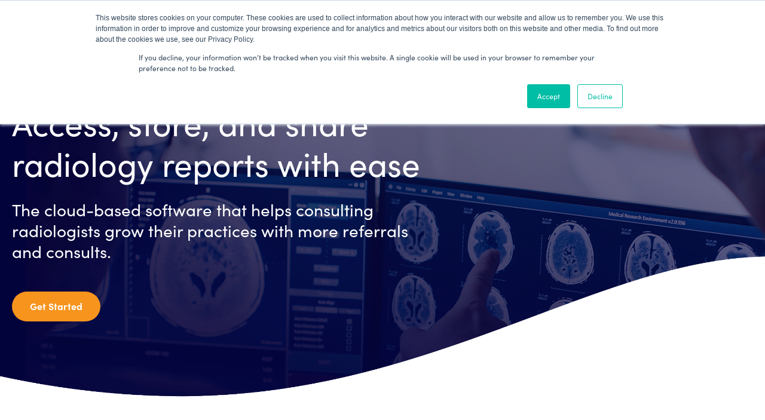

--- FILE ---
content_type: text/html; charset=UTF-8
request_url: https://www.purview.net/radiologists
body_size: 17168
content:
<!doctype html><html lang="en"><head>
    <meta charset="utf-8">
    <title>Radiology Cloud-based Virtual Consulting Software | Purview</title>
    
      <link rel="shortcut icon" href="https://www.purview.net/hubfs/Purview%20Favicon-1.png">
    
    <meta name="description" content="Radiologists can grow their practice with Purview's cloud-based consulting software that allows more referrals and consults to improve efficiency.  Learn more!">
    
    
    
    
    <meta name="viewport" content="width=device-width, initial-scale=1">

    <script src="/hs/hsstatic/jquery-libs/static-1.4/jquery/jquery-1.11.2.js"></script>
<script>hsjQuery = window['jQuery'];</script>
    <meta property="og:description" content="Radiologists can grow their practice with Purview's cloud-based consulting software that allows more referrals and consults to improve efficiency.  Learn more!">
    <meta property="og:title" content="Radiology Cloud-based Virtual Consulting Software | Purview">
    <meta name="twitter:description" content="Radiologists can grow their practice with Purview's cloud-based consulting software that allows more referrals and consults to improve efficiency.  Learn more!">
    <meta name="twitter:title" content="Radiology Cloud-based Virtual Consulting Software | Purview">

    

    
    <style>
a.cta_button{-moz-box-sizing:content-box !important;-webkit-box-sizing:content-box !important;box-sizing:content-box !important;vertical-align:middle}.hs-breadcrumb-menu{list-style-type:none;margin:0px 0px 0px 0px;padding:0px 0px 0px 0px}.hs-breadcrumb-menu-item{float:left;padding:10px 0px 10px 10px}.hs-breadcrumb-menu-divider:before{content:'›';padding-left:10px}.hs-featured-image-link{border:0}.hs-featured-image{float:right;margin:0 0 20px 20px;max-width:50%}@media (max-width: 568px){.hs-featured-image{float:none;margin:0;width:100%;max-width:100%}}.hs-screen-reader-text{clip:rect(1px, 1px, 1px, 1px);height:1px;overflow:hidden;position:absolute !important;width:1px}
</style>

<link rel="stylesheet" href="https://www.purview.net/hubfs/hub_generated/template_assets/1/65811082095/1768933515716/template_main.min.css">
<link rel="stylesheet" href="https://www.purview.net/hubfs/hub_generated/template_assets/1/65811176209/1768933515675/template_theme-overrides.min.css">
<link rel="stylesheet" href="https://www.purview.net/hubfs/hub_generated/module_assets/1/66802786979/1743217135518/module_news-banner.min.css">
<link rel="stylesheet" href="https://www.purview.net/hubfs/hub_generated/module_assets/1/67157439101/1743217138979/module_search-input-purview.min.css">
<link rel="stylesheet" href="https://www.purview.net/hubfs/hub_generated/module_assets/1/65811201889/1743217129246/module_menu-section.min.css">
<link rel="stylesheet" href="https://www.purview.net/hubfs/hub_generated/template_assets/1/7130130964/1743029318049/template_Purview_Website_Base_Styles_v1.min.css">
<link rel="stylesheet" href="https://www.purview.net/hubfs/hub_generated/module_assets/1/7080846269/1743217085331/module_purview-hero.min.css">
<link rel="stylesheet" href="https://www.purview.net/hubfs/hub_generated/module_assets/1/68636529255/1743217162244/module_comparison-table.min.css">
<link rel="stylesheet" href="https://www.purview.net/hubfs/hub_generated/module_assets/1/66879625888/1743217136844/module_blog-post-listing_purview.min.css">
<link rel="stylesheet" href="https://www.purview.net/hubfs/hub_generated/module_assets/1/67944545895/1756477521089/module_footer-purview.min.css">
<style>
  @font-face {
    font-family: "Nunito Sans";
    font-weight: 800;
    font-style: normal;
    font-display: swap;
    src: url("/_hcms/googlefonts/Nunito_Sans/800.woff2") format("woff2"), url("/_hcms/googlefonts/Nunito_Sans/800.woff") format("woff");
  }
  @font-face {
    font-family: "Nunito Sans";
    font-weight: 700;
    font-style: normal;
    font-display: swap;
    src: url("/_hcms/googlefonts/Nunito_Sans/700.woff2") format("woff2"), url("/_hcms/googlefonts/Nunito_Sans/700.woff") format("woff");
  }
  @font-face {
    font-family: "Nunito Sans";
    font-weight: 300;
    font-style: normal;
    font-display: swap;
    src: url("/_hcms/googlefonts/Nunito_Sans/300.woff2") format("woff2"), url("/_hcms/googlefonts/Nunito_Sans/300.woff") format("woff");
  }
  @font-face {
    font-family: "Nunito Sans";
    font-weight: 400;
    font-style: normal;
    font-display: swap;
    src: url("/_hcms/googlefonts/Nunito_Sans/regular.woff2") format("woff2"), url("/_hcms/googlefonts/Nunito_Sans/regular.woff") format("woff");
  }
  @font-face {
    font-family: "Nunito Sans";
    font-weight: 700;
    font-style: normal;
    font-display: swap;
    src: url("/_hcms/googlefonts/Nunito_Sans/700.woff2") format("woff2"), url("/_hcms/googlefonts/Nunito_Sans/700.woff") format("woff");
  }
</style>

<!-- Editor Styles -->
<style id="hs_editor_style" type="text/css">
#hs_cos_wrapper_header_logo  { display: block !important; padding-left: -50px !important }
#hs_cos_wrapper_module_16436663742719  { display: block !important; padding-bottom: 70px !important; padding-right: 26px !important; padding-top: 0px !important }
#hs_cos_wrapper_module_16436663742722  { display: block !important; padding-top: 40px !important }
#hs_cos_wrapper_widget_1647191038939  { display: block !important; padding-top: 50px !important }
#hs_cos_wrapper_module_174671655491011  { display: block !important; padding-bottom: 20px !important }
#hs_cos_wrapper_module_174671655491013  { display: block !important; padding-bottom: 20px !important }
#hs_cos_wrapper_module_174671655491015  { display: block !important; padding-bottom: 20px !important }
#hs_cos_wrapper_module_174671655491020  { display: block !important; padding-left: 15px !important; padding-right: 15px !important }
#hs_cos_wrapper_module_174671655491024  { display: block !important; padding-left: 15px !important; padding-right: 15px !important }
#hs_cos_wrapper_module_174671655491022  { display: block !important; padding-left: 15px !important; padding-right: 15px !important }
#hs_cos_wrapper_module_174671655491025  { display: block !important; padding-top: 100px !important }
#hs_cos_wrapper_module_1643666721140  { display: block !important; padding-bottom: 0px !important; padding-left: 0px !important; padding-right: 0px !important; padding-top: 0px !important }
#hs_cos_wrapper_module_164366672113911  { display: block !important; padding-bottom: 0px !important; padding-left: 0px !important; padding-right: 0px !important; padding-top: 0px !important }
#hs_cos_wrapper_module_16436667211403  { display: block !important; padding-bottom: 0px !important; padding-left: 0px !important; padding-right: 0px !important; padding-top: 0px !important }
#hs_cos_wrapper_widget_1644971006675  { display: block !important; padding-left: 0px !important }
#hs_cos_wrapper_module_16436663742722  { display: block !important; padding-top: 40px !important }
#hs_cos_wrapper_module_16436663742719  { display: block !important; padding-bottom: 70px !important; padding-right: 26px !important; padding-top: 0px !important }
#hs_cos_wrapper_widget_1647191038939  { display: block !important; padding-top: 50px !important }
#hs_cos_wrapper_module_174671655491015  { display: block !important; padding-bottom: 20px !important }
#hs_cos_wrapper_module_174671655491013  { display: block !important; padding-bottom: 20px !important }
#hs_cos_wrapper_module_174671655491011  { display: block !important; padding-bottom: 20px !important }
#hs_cos_wrapper_module_174671655491022  { display: block !important; padding-left: 15px !important; padding-right: 15px !important }
#hs_cos_wrapper_module_174671655491024  { display: block !important; padding-left: 15px !important; padding-right: 15px !important }
#hs_cos_wrapper_module_174671655491020  { display: block !important; padding-left: 15px !important; padding-right: 15px !important }
#hs_cos_wrapper_module_174671655491025  { display: block !important; padding-top: 100px !important }
#hs_cos_wrapper_module_16436667211403  { display: block !important; padding-bottom: 0px !important; padding-left: 0px !important; padding-right: 0px !important; padding-top: 0px !important }
#hs_cos_wrapper_module_164366672113911  { display: block !important; padding-bottom: 0px !important; padding-left: 0px !important; padding-right: 0px !important; padding-top: 0px !important }
#hs_cos_wrapper_module_1643666721140  { display: block !important; padding-bottom: 0px !important; padding-left: 0px !important; padding-right: 0px !important; padding-top: 0px !important }
#hs_cos_wrapper_widget_1644971006675  { display: block !important; padding-left: 0px !important }
.dnd_area-row-0-force-full-width-section > .row-fluid {
  max-width: none !important;
}
.dnd_area-row-1-max-width-section-centering > .row-fluid {
  max-width: 1300px !important;
  margin-left: auto !important;
  margin-right: auto !important;
}
.dnd_area-row-5-max-width-section-centering > .row-fluid {
  max-width: 1200px !important;
  margin-left: auto !important;
  margin-right: auto !important;
}
.dnd_area-row-14-max-width-section-centering > .row-fluid {
  max-width: 1300px !important;
  margin-left: auto !important;
  margin-right: auto !important;
}
.widget_1646338213127-flexbox-positioning {
  display: -ms-flexbox !important;
  -ms-flex-direction: column !important;
  -ms-flex-align: center !important;
  -ms-flex-pack: start;
  display: flex !important;
  flex-direction: column !important;
  align-items: center !important;
  justify-content: flex-start;
}
.widget_1646338213127-flexbox-positioning > div {
  max-width: 100%;
  flex-shrink: 0 !important;
}
.module_16436663742719-flexbox-positioning {
  display: -ms-flexbox !important;
  -ms-flex-direction: column !important;
  -ms-flex-align: end !important;
  -ms-flex-pack: start;
  display: flex !important;
  flex-direction: column !important;
  align-items: flex-end !important;
  justify-content: flex-start;
}
.module_16436663742719-flexbox-positioning > div {
  max-width: 100%;
  flex-shrink: 0 !important;
}
.widget_1647190982888-flexbox-positioning {
  display: -ms-flexbox !important;
  -ms-flex-direction: column !important;
  -ms-flex-align: center !important;
  -ms-flex-pack: start;
  display: flex !important;
  flex-direction: column !important;
  align-items: center !important;
  justify-content: flex-start;
}
.widget_1647190982888-flexbox-positioning > div {
  max-width: 100%;
  flex-shrink: 0 !important;
}
.widget_1647191038939-flexbox-positioning {
  display: -ms-flexbox !important;
  -ms-flex-direction: column !important;
  -ms-flex-align: center !important;
  -ms-flex-pack: start;
  display: flex !important;
  flex-direction: column !important;
  align-items: center !important;
  justify-content: flex-start;
}
.widget_1647191038939-flexbox-positioning > div {
  max-width: 100%;
  flex-shrink: 0 !important;
}
.widget_1644970136687-flexbox-positioning {
  display: -ms-flexbox !important;
  -ms-flex-direction: column !important;
  -ms-flex-align: center !important;
  -ms-flex-pack: start;
  display: flex !important;
  flex-direction: column !important;
  align-items: center !important;
  justify-content: flex-start;
}
.widget_1644970136687-flexbox-positioning > div {
  max-width: 100%;
  flex-shrink: 0 !important;
}
.widget_1648586652040-flexbox-positioning {
  display: -ms-flexbox !important;
  -ms-flex-direction: column !important;
  -ms-flex-align: center !important;
  -ms-flex-pack: start;
  display: flex !important;
  flex-direction: column !important;
  align-items: center !important;
  justify-content: flex-start;
}
.widget_1648586652040-flexbox-positioning > div {
  max-width: 100%;
  flex-shrink: 0 !important;
}
.module_174671655491015-flexbox-positioning {
  display: -ms-flexbox !important;
  -ms-flex-direction: column !important;
  -ms-flex-align: center !important;
  -ms-flex-pack: start;
  display: flex !important;
  flex-direction: column !important;
  align-items: center !important;
  justify-content: flex-start;
}
.module_174671655491015-flexbox-positioning > div {
  max-width: 100%;
  flex-shrink: 0 !important;
}
.module_174671655491013-flexbox-positioning {
  display: -ms-flexbox !important;
  -ms-flex-direction: column !important;
  -ms-flex-align: center !important;
  -ms-flex-pack: start;
  display: flex !important;
  flex-direction: column !important;
  align-items: center !important;
  justify-content: flex-start;
}
.module_174671655491013-flexbox-positioning > div {
  max-width: 100%;
  flex-shrink: 0 !important;
}
.module_174671655491011-flexbox-positioning {
  display: -ms-flexbox !important;
  -ms-flex-direction: column !important;
  -ms-flex-align: center !important;
  -ms-flex-pack: start;
  display: flex !important;
  flex-direction: column !important;
  align-items: center !important;
  justify-content: flex-start;
}
.module_174671655491011-flexbox-positioning > div {
  max-width: 100%;
  flex-shrink: 0 !important;
}
.widget_1647191067736-flexbox-positioning {
  display: -ms-flexbox !important;
  -ms-flex-direction: column !important;
  -ms-flex-align: center !important;
  -ms-flex-pack: start;
  display: flex !important;
  flex-direction: column !important;
  align-items: center !important;
  justify-content: flex-start;
}
.widget_1647191067736-flexbox-positioning > div {
  max-width: 100%;
  flex-shrink: 0 !important;
}
.widget_1647191098853-flexbox-positioning {
  display: -ms-flexbox !important;
  -ms-flex-direction: column !important;
  -ms-flex-align: center !important;
  -ms-flex-pack: start;
  display: flex !important;
  flex-direction: column !important;
  align-items: center !important;
  justify-content: flex-start;
}
.widget_1647191098853-flexbox-positioning > div {
  max-width: 100%;
  flex-shrink: 0 !important;
}
.widget_1647191128462-flexbox-positioning {
  display: -ms-flexbox !important;
  -ms-flex-direction: column !important;
  -ms-flex-align: center !important;
  -ms-flex-pack: start;
  display: flex !important;
  flex-direction: column !important;
  align-items: center !important;
  justify-content: flex-start;
}
.widget_1647191128462-flexbox-positioning > div {
  max-width: 100%;
  flex-shrink: 0 !important;
}
.widget_1647191167935-flexbox-positioning {
  display: -ms-flexbox !important;
  -ms-flex-direction: column !important;
  -ms-flex-align: center !important;
  -ms-flex-pack: start;
  display: flex !important;
  flex-direction: column !important;
  align-items: center !important;
  justify-content: flex-start;
}
.widget_1647191167935-flexbox-positioning > div {
  max-width: 100%;
  flex-shrink: 0 !important;
}
/* HubSpot Non-stacked Media Query Styles */
@media (min-width:768px) {
  .header_dnd_top-row-0-vertical-alignment > .row-fluid {
    display: -ms-flexbox !important;
    -ms-flex-direction: row;
    display: flex !important;
    flex-direction: row;
  }
  .cell_1645123794048-vertical-alignment {
    display: -ms-flexbox !important;
    -ms-flex-direction: column !important;
    -ms-flex-pack: center !important;
    display: flex !important;
    flex-direction: column !important;
    justify-content: center !important;
  }
  .cell_1645123794048-vertical-alignment > div {
    flex-shrink: 0 !important;
  }
  .dnd_area-row-5-vertical-alignment > .row-fluid {
    display: -ms-flexbox !important;
    -ms-flex-direction: row;
    display: flex !important;
    flex-direction: row;
  }
  .cell_16436663742717-vertical-alignment {
    display: -ms-flexbox !important;
    -ms-flex-direction: column !important;
    -ms-flex-pack: start !important;
    display: flex !important;
    flex-direction: column !important;
    justify-content: flex-start !important;
  }
  .cell_16436663742717-vertical-alignment > div {
    flex-shrink: 0 !important;
  }
  .cell_16436663742716-vertical-alignment {
    display: -ms-flexbox !important;
    -ms-flex-direction: column !important;
    -ms-flex-pack: start !important;
    display: flex !important;
    flex-direction: column !important;
    justify-content: flex-start !important;
  }
  .cell_16436663742716-vertical-alignment > div {
    flex-shrink: 0 !important;
  }
}
/* HubSpot Styles (default) */
.header_dnd_top-row-0-padding {
  padding-top: 0px !important;
  padding-bottom: 0px !important;
  padding-left: px !important;
  padding-right: px !important;
}
.header_dnd_top-row-0-background-layers {
  background-image: linear-gradient(rgba(9, 6, 74, 1), rgba(9, 6, 74, 1)) !important;
  background-position: left top !important;
  background-size: auto !important;
  background-repeat: no-repeat !important;
}
.dnd_area-row-0-padding {
  padding-top: 0px !important;
  padding-bottom: 0px !important;
  padding-left: 0px !important;
  padding-right: 0px !important;
}
.dnd_area-row-1-padding {
  padding-top: 20px !important;
  padding-bottom: 0px !important;
  padding-left: 0px !important;
  padding-right: 0px !important;
}
.dnd_area-row-2-padding {
  padding-top: 0px !important;
  padding-bottom: 0px !important;
  padding-left: 20px !important;
  padding-right: 20px !important;
}
.dnd_area-row-3-padding {
  padding-top: 100px !important;
  padding-bottom: 100px !important;
}
.dnd_area-row-4-padding {
  padding-top: 100px !important;
  padding-bottom: 50px !important;
}
.dnd_area-row-5-margin {
  margin-bottom: 200px !important;
}
.dnd_area-row-5-padding {
  padding-top: 0px !important;
  padding-bottom: 0px !important;
}
.dnd_area-row-6-padding {
  padding-top: 0px !important;
  padding-bottom: 0px !important;
}
.dnd_area-row-7-padding {
  padding-top: 40px !important;
  padding-bottom: 0px !important;
}
.dnd_area-row-7-background-layers {
  background-image: linear-gradient(rgba(9, 6, 74, 1), rgba(9, 6, 74, 1)) !important;
  background-position: left top !important;
  background-size: auto !important;
  background-repeat: no-repeat !important;
}
.dnd_area-row-8-padding {
  padding-top: 0px !important;
  padding-bottom: 40px !important;
}
.dnd_area-row-8-background-layers {
  background-image: linear-gradient(rgba(9, 6, 74, 1), rgba(9, 6, 74, 1)) !important;
  background-position: left top !important;
  background-size: auto !important;
  background-repeat: no-repeat !important;
}
.dnd_area-row-9-padding {
  padding-top: 0px !important;
  padding-bottom: 40px !important;
}
.dnd_area-row-9-background-layers {
  background-image: linear-gradient(rgba(9, 6, 74, 1), rgba(9, 6, 74, 1)) !important;
  background-position: left top !important;
  background-size: auto !important;
  background-repeat: no-repeat !important;
}
.dnd_area-row-10-padding {
  padding-top: 200px !important;
  padding-bottom: 50px !important;
}
.dnd_area-row-11-padding {
  padding-top: 0px !important;
  padding-bottom: 50px !important;
}
.dnd_area-row-12-padding {
  padding-top: 0px !important;
  padding-bottom: 100px !important;
}
.dnd_area-row-13-padding {
  padding-top: 100px !important;
  padding-bottom: 50px !important;
}
.dnd_area-row-14-padding {
  padding-top: 100px !important;
  padding-bottom: 100px !important;
  padding-left: 0px !important;
  padding-right: 0px !important;
}
.dnd_area-row-15-padding {
  padding-top: 0px !important;
}
.dnd_area-row-16-padding {
  padding-top: 100px !important;
  padding-bottom: 50px !important;
}
.dnd_area-row-17-padding {
  padding-top: 120px !important;
  padding-bottom: 0px !important;
}
.dnd_area-row-17-background-layers {
  background-image: linear-gradient(rgba(239, 247, 249, 1), rgba(239, 247, 249, 1)) !important;
  background-position: left top !important;
  background-size: auto !important;
  background-repeat: no-repeat !important;
}
.dnd_area-row-18-padding {
  padding-top: 50px !important;
  padding-bottom: 100px !important;
}
.dnd_area-row-19-padding {
  padding-top: 100px !important;
  padding-bottom: 50px !important;
}
.dnd_area-row-20-padding {
  padding-top: 0px !important;
  padding-bottom: 40px !important;
}
.dnd_area-row-21-padding {
  padding-top: 50px !important;
  padding-bottom: 100px !important;
}
.dnd_area-row-22-padding {
  padding-top: 100px !important;
  padding-bottom: 50px !important;
}
.dnd_area-row-23-padding {
  padding-top: 0px !important;
  padding-bottom: 0px !important;
}
.dnd_area-row-24-padding {
  padding-top: 0px !important;
  padding-bottom: 100px !important;
}
.dnd_area-row-25-padding {
  padding-top: 100px !important;
  padding-bottom: 50px !important;
}
.dnd_area-row-26-padding {
  padding-top: 0px !important;
  padding-bottom: 100px !important;
}
.widget_1646338213127-hidden {
  display: none !important;
}
.widget_1646174328380-hidden {
  display: block !important;
}
.module_1644611729494-hidden {
  display: block !important;
}
.cell_16436663742717-margin {
  margin-top: 0px !important;
}
.cell_16436663742717-padding {
  padding-top: 0px !important;
}
.cell_16436667211399-padding {
  padding-left: 0px !important;
  padding-right: 0px !important;
}
.cell_16436667211397-padding {
  padding-left: 0px !important;
  padding-right: 0px !important;
}
/* HubSpot Styles (mobile) */
@media (max-width: 767px) {
  .widget_1646173986271-hidden {
    display: none !important;
  }
  .widget_1646338213127-hidden {
    display: flex !important;
  }
  .widget_1646174328380-hidden {
    display: block !important;
  }
  .widget_1644970124353-hidden {
    display: block !important;
  }
  .widget_1644970136687-hidden {
    display: flex !important;
  }
}
</style>
    

    
<!--  Added by GoogleAnalytics integration -->
<script>
var _hsp = window._hsp = window._hsp || [];
_hsp.push(['addPrivacyConsentListener', function(consent) { if (consent.allowed || (consent.categories && consent.categories.analytics)) {
  (function(i,s,o,g,r,a,m){i['GoogleAnalyticsObject']=r;i[r]=i[r]||function(){
  (i[r].q=i[r].q||[]).push(arguments)},i[r].l=1*new Date();a=s.createElement(o),
  m=s.getElementsByTagName(o)[0];a.async=1;a.src=g;m.parentNode.insertBefore(a,m)
})(window,document,'script','//www.google-analytics.com/analytics.js','ga');
  ga('create','UA-48388878-1','auto');
  ga('send','pageview');
}}]);
</script>

<!-- /Added by GoogleAnalytics integration -->

<!--  Added by GoogleTagManager integration -->
<script>
var _hsp = window._hsp = window._hsp || [];
window.dataLayer = window.dataLayer || [];
function gtag(){dataLayer.push(arguments);}

var useGoogleConsentModeV2 = true;
var waitForUpdateMillis = 1000;



var hsLoadGtm = function loadGtm() {
    if(window._hsGtmLoadOnce) {
      return;
    }

    if (useGoogleConsentModeV2) {

      gtag('set','developer_id.dZTQ1Zm',true);

      gtag('consent', 'default', {
      'ad_storage': 'denied',
      'analytics_storage': 'denied',
      'ad_user_data': 'denied',
      'ad_personalization': 'denied',
      'wait_for_update': waitForUpdateMillis
      });

      _hsp.push(['useGoogleConsentModeV2'])
    }

    (function(w,d,s,l,i){w[l]=w[l]||[];w[l].push({'gtm.start':
    new Date().getTime(),event:'gtm.js'});var f=d.getElementsByTagName(s)[0],
    j=d.createElement(s),dl=l!='dataLayer'?'&l='+l:'';j.async=true;j.src=
    'https://www.googletagmanager.com/gtm.js?id='+i+dl;f.parentNode.insertBefore(j,f);
    })(window,document,'script','dataLayer','GTM-KMX4HJPJ');

    window._hsGtmLoadOnce = true;
};

_hsp.push(['addPrivacyConsentListener', function(consent){
  if(consent.allowed || (consent.categories && consent.categories.analytics)){
    hsLoadGtm();
  }
}]);

</script>

<!-- /Added by GoogleTagManager integration -->

    <link rel="canonical" href="https://www.purview.net/radiologists">


<link rel="stylesheet" media="print" href="https://www.purview.net/hubfs/hub_generated/template_assets/1/75930299009/1768933515651/template_print.min.css" type="text/css">
<meta property="og:url" content="https://www.purview.net/radiologists">
<meta name="twitter:card" content="summary">






  <meta name="generator" content="HubSpot"></head>
  <body>
<!--  Added by GoogleTagManager integration -->
<noscript><iframe src="https://www.googletagmanager.com/ns.html?id=GTM-KMX4HJPJ" height="0" width="0" style="display:none;visibility:hidden"></iframe></noscript>

<!-- /Added by GoogleTagManager integration -->

    <div class="body-wrapper   hs-content-id-69756949678 hs-landing-page hs-page hs-content-path-radiologists hs-content-name-radiologists  ">
      
        <div data-global-resource-path="Custom/Purview_Website/Session Template- Edited/templates/partials/header.html"><header class="header">
  
  <div class="container-fluid header__dnd--top">
<div class="row-fluid-wrapper">
<div class="row-fluid">
<div class="span12 widget-span widget-type-cell " style="" data-widget-type="cell" data-x="0" data-w="12">

<div class="row-fluid-wrapper row-depth-1 row-number-1 header_dnd_top-row-0-vertical-alignment header_dnd_top-row-0-background-color header_dnd_top-row-0-padding dnd-section header_dnd_top-row-0-background-layers">
<div class="row-fluid ">
<div class="span12 widget-span widget-type-cell cell_1645123794048-vertical-alignment dnd-column" style="" data-widget-type="cell" data-x="0" data-w="12">

<div class="row-fluid-wrapper row-depth-1 row-number-2 dnd-row">
<div class="row-fluid ">
<div class="span12 widget-span widget-type-custom_widget dnd-module" style="" data-widget-type="custom_widget" data-x="0" data-w="12">
<div id="hs_cos_wrapper_widget_1645819104059" class="hs_cos_wrapper hs_cos_wrapper_widget hs_cos_wrapper_type_module" style="" data-hs-cos-general-type="widget" data-hs-cos-type="module">

<div class="hs-search-field" id="hs-search-field">
    <div class="login">
      <span id="login-icon" data-hs-icon-hubl="true"><span id="hs_cos_wrapper_widget_1645819104059_" class="hs_cos_wrapper hs_cos_wrapper_widget hs_cos_wrapper_type_icon" style="" data-hs-cos-general-type="widget" data-hs-cos-type="icon"><svg version="1.0" xmlns="http://www.w3.org/2000/svg" viewbox="0 0 448 512" height="12" aria-hidden="true"><g id="User1_layer"><path d="M224 256c70.7 0 128-57.3 128-128S294.7 0 224 0 96 57.3 96 128s57.3 128 128 128zm89.6 32h-16.7c-22.2 10.2-46.9 16-72.9 16s-50.6-5.8-72.9-16h-16.7C60.2 288 0 348.2 0 422.4V464c0 26.5 21.5 48 48 48h352c26.5 0 48-21.5 48-48v-41.6c0-74.2-60.2-134.4-134.4-134.4z" /></g></svg></span></span>
      <a id="login-link" href="https://www.purview.net/sign_in">Patient Log In</a>
    </div>
    <div class="hs-search-field__bar">
      <form action="/search_results">
        <img src="https://www.purview.net/hs-fs/hubfs/search-icon.png?width=40&amp;height=42&amp;name=search-icon.png" class="search-form-icon search-point">
        <input type="text" class="hs-search-field__input" name="term" autocomplete="off">
        
        
          <input type="hidden" name="type" value="SITE_PAGE">
        
        
        
          <input type="hidden" name="type" value="BLOG_POST">
          <input type="hidden" name="type" value="LISTING_PAGE">
        
        

        
      </form>
<!--       <ul class="hs-search-field__suggestions"></ul> -->
    </div>
</div></div>

</div><!--end widget-span -->
</div><!--end row-->
</div><!--end row-wrapper -->

</div><!--end widget-span -->
</div><!--end row-->
</div><!--end row-wrapper -->

</div><!--end widget-span -->
</div>
</div>
</div> 
  
<!--   <div class="top-nav">
    <div id="search-bar">
      <form action="" class="form">
        <input type="text" placeholder="Search" class="search-input">
        <i class="fa fa-search"></i>
        <button type="submit" class="search-button"></button>
      </form>
      <a href="#" class="link login-button">Log in</a>
    </div>
  </div> -->

  <div class="header__container">

    
    <div class="header__logo">
      <div id="hs_cos_wrapper_header_logo" class="hs_cos_wrapper hs_cos_wrapper_widget hs_cos_wrapper_type_module widget-type-logo" style="" data-hs-cos-general-type="widget" data-hs-cos-type="module">
  






















  
  <span id="hs_cos_wrapper_header_logo_hs_logo_widget" class="hs_cos_wrapper hs_cos_wrapper_widget hs_cos_wrapper_type_logo" style="" data-hs-cos-general-type="widget" data-hs-cos-type="logo"><a href="https://www.purview.net" id="hs-link-header_logo_hs_logo_widget" style="border-width:0px;border:0px;"><img src="https://www.purview.net/hs-fs/hubfs/image1.png?width=1600&amp;height=212&amp;name=image1.png" class="hs-image-widget " height="212" style="height: auto;width:1600px;border-width:0px;border:0px;" width="1600" alt="Purview® Logo" title="Purview® Logo" srcset="https://www.purview.net/hs-fs/hubfs/image1.png?width=800&amp;height=106&amp;name=image1.png 800w, https://www.purview.net/hs-fs/hubfs/image1.png?width=1600&amp;height=212&amp;name=image1.png 1600w, https://www.purview.net/hs-fs/hubfs/image1.png?width=2400&amp;height=318&amp;name=image1.png 2400w, https://www.purview.net/hs-fs/hubfs/image1.png?width=3200&amp;height=424&amp;name=image1.png 3200w, https://www.purview.net/hs-fs/hubfs/image1.png?width=4000&amp;height=530&amp;name=image1.png 4000w, https://www.purview.net/hs-fs/hubfs/image1.png?width=4800&amp;height=636&amp;name=image1.png 4800w" sizes="(max-width: 1600px) 100vw, 1600px"></a></span>
</div>
    </div>
    

    
    <div class="header__menu">
      <input type="checkbox" id="nav-toggle">
      <label class="header__navigation-toggle" for="nav-toggle">
        <span class="header__mobile-menu-open-icon">
          <svg version="1.0" xmlns="http://www.w3.org/2000/svg" viewbox="0 0 448 512" width="24" aria-labelledby="bars2" role="img"><title id="bars2">Open main menu</title><g id="bars2_layer"><path d="M16 132h416c8.837 0 16-7.163 16-16V76c0-8.837-7.163-16-16-16H16C7.163 60 0 67.163 0 76v40c0 8.837 7.163 16 16 16zm0 160h416c8.837 0 16-7.163 16-16v-40c0-8.837-7.163-16-16-16H16c-8.837 0-16 7.163-16 16v40c0 8.837 7.163 16 16 16zm0 160h416c8.837 0 16-7.163 16-16v-40c0-8.837-7.163-16-16-16H16c-8.837 0-16 7.163-16 16v40c0 8.837 7.163 16 16 16z" /></g></svg>
        </span>
        <span class="header__mobile-menu-close-icon">
          <svg version="1.0" xmlns="http://www.w3.org/2000/svg" viewbox="0 0 384 512" width="24" aria-labelledby="times3" role="img"><title id="times3">Close main menu</title><g id="times3_layer"><path d="M323.1 441l53.9-53.9c9.4-9.4 9.4-24.5 0-33.9L279.8 256l97.2-97.2c9.4-9.4 9.4-24.5 0-33.9L323.1 71c-9.4-9.4-24.5-9.4-33.9 0L192 168.2 94.8 71c-9.4-9.4-24.5-9.4-33.9 0L7 124.9c-9.4 9.4-9.4 24.5 0 33.9l97.2 97.2L7 353.2c-9.4 9.4-9.4 24.5 0 33.9L60.9 441c9.4 9.4 24.5 9.4 33.9 0l97.2-97.2 97.2 97.2c9.3 9.3 24.5 9.3 33.9 0z" /></g></svg>
        </span>
      </label>
      <div class="header__navigation">
        <div id="hs_cos_wrapper_header_navigation_primary" class="hs_cos_wrapper hs_cos_wrapper_widget hs_cos_wrapper_type_module" style="" data-hs-cos-general-type="widget" data-hs-cos-type="module">





























<nav aria-label="Main menu" class="navigation-primary">
  
  
  <ul class="submenu level-1">
    
      

  <li class="has-submenu menu-item hs-skip-lang-url-rewrite">
    <a href="javascript:;" class="menu-link"><span class="nav-link">SOLUTIONS</span></a>

    
      <input type="checkbox" id="<span class='nav-link'>SOLUTIONS</span>" class="submenu-toggle">
      <label class="menu-arrow" for="<span class='nav-link'>SOLUTIONS</span>">
        <span class="menu-child-toggle-icon">
          <svg version="1.0" xmlns="http://www.w3.org/2000/svg" viewbox="0 0 448 512" width="16" aria-labelledby="chevron-down4" role="img"><title id="chevron-down4">Open the submenu</title><g id="chevron-down4_layer"><path d="M207.029 381.476L12.686 187.132c-9.373-9.373-9.373-24.569 0-33.941l22.667-22.667c9.357-9.357 24.522-9.375 33.901-.04L224 284.505l154.745-154.021c9.379-9.335 24.544-9.317 33.901.04l22.667 22.667c9.373 9.373 9.373 24.569 0 33.941L240.971 381.476c-9.373 9.372-24.569 9.372-33.942 0z" /></g></svg>
        </span>
      </label>
      
  
  <ul class="submenu level-2">
    
      

  <li class="no-submenu menu-item hs-skip-lang-url-rewrite">
    <a href="https://www.purview.net/expert-view" class="menu-link">Expert View</a>

    
  </li>


    
      

  <li class="no-submenu menu-item hs-skip-lang-url-rewrite">
    <a href="https://www.purview.net/pricing-ev" class="menu-link">Expert View Pricing</a>

    
  </li>


    
      

  <li class="no-submenu menu-item hs-skip-lang-url-rewrite">
    <a href="https://www.purview.net/image" class="menu-link">Purview Image</a>

    
  </li>


    
      

  <li class="no-submenu menu-item hs-skip-lang-url-rewrite">
    <a href="https://www.purview.net/pricing" class="menu-link">Purview Image Pricing</a>

    
  </li>


    
  </ul>

    
  </li>


    
      

  <li class="has-submenu menu-item hs-skip-lang-url-rewrite">
    <a href="javascript:;" class="menu-link active-branch"><span class="nav-link">CLIENTS</span></a>

    
      <input type="checkbox" id="<span class='nav-link'>CLIENTS</span>" class="submenu-toggle">
      <label class="menu-arrow" for="<span class='nav-link'>CLIENTS</span>">
        <span class="menu-child-toggle-icon">
          <svg version="1.0" xmlns="http://www.w3.org/2000/svg" viewbox="0 0 448 512" width="16" aria-labelledby="chevron-down5" role="img"><title id="chevron-down5">Open the submenu</title><g id="chevron-down5_layer"><path d="M207.029 381.476L12.686 187.132c-9.373-9.373-9.373-24.569 0-33.941l22.667-22.667c9.357-9.357 24.522-9.375 33.901-.04L224 284.505l154.745-154.021c9.379-9.335 24.544-9.317 33.901.04l22.667 22.667c9.373 9.373 9.373 24.569 0 33.941L240.971 381.476c-9.373 9.372-24.569 9.372-33.942 0z" /></g></svg>
        </span>
      </label>
      
  
  <ul class="submenu level-2">
    
      

  <li class="no-submenu menu-item hs-skip-lang-url-rewrite">
    <a href="https://www.purview.net/hospitals" class="menu-link">Hospitals</a>

    
  </li>


    
      

  <li class="no-submenu menu-item hs-skip-lang-url-rewrite">
    <a href="https://www.purview.net/physicians" class="menu-link">Physicians</a>

    
  </li>


    
      

  <li class="no-submenu menu-item hs-skip-lang-url-rewrite">
    <a href="https://www.purview.net/radiologists" class="menu-link active-item">Radiologists</a>

    
  </li>


    
      

  <li class="no-submenu menu-item hs-skip-lang-url-rewrite">
    <a href="https://www.purview.net/veterinary-specialists" class="menu-link">Veterinary Specialists</a>

    
  </li>


    
      

  <li class="no-submenu menu-item hs-skip-lang-url-rewrite">
    <a href="https://www.purview.net/legal-services" class="menu-link">Legal Services</a>

    
  </li>


    
  </ul>

    
  </li>


    
      

  <li class="has-submenu menu-item hs-skip-lang-url-rewrite">
    <a href="javascript:;" class="menu-link"><span class="nav-link">LEARN</span></a>

    
      <input type="checkbox" id="<span class='nav-link'>LEARN</span>" class="submenu-toggle">
      <label class="menu-arrow" for="<span class='nav-link'>LEARN</span>">
        <span class="menu-child-toggle-icon">
          <svg version="1.0" xmlns="http://www.w3.org/2000/svg" viewbox="0 0 448 512" width="16" aria-labelledby="chevron-down6" role="img"><title id="chevron-down6">Open the submenu</title><g id="chevron-down6_layer"><path d="M207.029 381.476L12.686 187.132c-9.373-9.373-9.373-24.569 0-33.941l22.667-22.667c9.357-9.357 24.522-9.375 33.901-.04L224 284.505l154.745-154.021c9.379-9.335 24.544-9.317 33.901.04l22.667 22.667c9.373 9.373 9.373 24.569 0 33.941L240.971 381.476c-9.373 9.372-24.569 9.372-33.942 0z" /></g></svg>
        </span>
      </label>
      
  
  <ul class="submenu level-2">
    
      

  <li class="no-submenu menu-item hs-skip-lang-url-rewrite">
    <a href="https://www.purview.net/learn-blog" class="menu-link">Blog</a>

    
  </li>


    
      

  <li class="no-submenu menu-item hs-skip-lang-url-rewrite">
    <a href="https://www.purview.net/webinars" class="menu-link">Webinars</a>

    
  </li>


    
      

  <li class="no-submenu menu-item hs-skip-lang-url-rewrite">
    <a href="https://www.purview.net/case-studies" class="menu-link">Case Studies</a>

    
  </li>


    
      

  <li class="no-submenu menu-item hs-skip-lang-url-rewrite">
    <a href="https://www.purview.net/whitepapers" class="menu-link">White Papers</a>

    
  </li>


    
      

  <li class="no-submenu menu-item hs-skip-lang-url-rewrite">
    <a href="https://www.purview.net/user-stories" class="menu-link">User Stories</a>

    
  </li>


    
      

  <li class="no-submenu menu-item hs-skip-lang-url-rewrite">
    <a href="https://www.purview.net/faqs" class="menu-link">FAQ</a>

    
  </li>


    
      

  <li class="no-submenu menu-item hs-skip-lang-url-rewrite">
    <a href="https://www.purview.net/news" class="menu-link">News</a>

    
  </li>


    
  </ul>

    
  </li>


    
      

  <li class="no-submenu menu-item hs-skip-lang-url-rewrite">
    <a href="https://www.purview.net/about" class="menu-link"><span class="nav-link">ABOUT</span></a>

    
  </li>


    
      

  <li class="no-submenu menu-item hs-skip-lang-url-rewrite">
    <a href="https://www.purview.net/contact-us" class="menu-link"><span class="nav-cta-link">Talk to Us</span></a>

    
  </li>


    
  </ul>

</nav></div>
      </div>
    </div>
    

    
    
    

  </div>

  
  <div class="container-fluid header__dnd--bottom">
<div class="row-fluid-wrapper">
<div class="row-fluid">
<div class="span12 widget-span widget-type-cell " style="" data-widget-type="cell" data-x="0" data-w="12">

</div><!--end widget-span -->
</div>
</div>
</div>
  

</header></div>
      

      
<main class="body-container-wrapper">
  <div class="container-fluid body-container body-container--blank-page">
<div class="row-fluid-wrapper">
<div class="row-fluid">
<div class="span12 widget-span widget-type-cell " style="" data-widget-type="cell" data-x="0" data-w="12">

<div class="row-fluid-wrapper row-depth-1 row-number-1 dnd_area-row-0-force-full-width-section dnd-section dnd_area-row-0-padding">
<div class="row-fluid ">
<div class="span12 widget-span widget-type-cell dnd-column" style="" data-widget-type="cell" data-x="0" data-w="12">

<div class="row-fluid-wrapper row-depth-1 row-number-2 dnd-row">
<div class="row-fluid ">
<div class="span12 widget-span widget-type-custom_widget widget_1646173986271-hidden dnd-module" style="" data-widget-type="custom_widget" data-x="0" data-w="12">
<div id="hs_cos_wrapper_widget_1646173986271" class="hs_cos_wrapper hs_cos_wrapper_widget hs_cos_wrapper_type_module" style="" data-hs-cos-general-type="widget" data-hs-cos-type="module"><div class="page-hero" style="background-image: url(https://www.purview.net/hubfs/Radiology3.png);">
  <div class="content-wrapper">
    <div class="hero-text">
      <h1 style="font-weight: normal;"><span style="color: #ffffff;">Access, store, and share radiology reports with ease</span></h1>
<h3 style="color: #ffffff; max-width: 900px;"><span style="color: #ffffff;">The cloud-based software that helps consulting radiologists grow their practices with more referrals and consults.</span></h3>
<div style="padding-top: 20px; text-align: left;"><!--HubSpot Call-to-Action Code --><span class="hs-cta-wrapper" id="hs-cta-wrapper-7c6495e8-09f5-468b-b677-069d4afe5594"><span class="hs-cta-node hs-cta-7c6495e8-09f5-468b-b677-069d4afe5594" id="hs-cta-7c6495e8-09f5-468b-b677-069d4afe5594"><!--[if lte IE 8]><div id="hs-cta-ie-element"></div><![endif]--><a href="https://cta-redirect.hubspot.com/cta/redirect/462304/7c6495e8-09f5-468b-b677-069d4afe5594" target="_blank" rel="noopener"><img class="hs-cta-img" id="hs-cta-img-7c6495e8-09f5-468b-b677-069d4afe5594" style="border-width:0px;" src="https://no-cache.hubspot.com/cta/default/462304/7c6495e8-09f5-468b-b677-069d4afe5594.png" alt="Get Started"></a></span><script charset="utf-8" src="/hs/cta/cta/current.js"></script><script type="text/javascript"> hbspt.cta._relativeUrls=true;hbspt.cta.load(462304, '7c6495e8-09f5-468b-b677-069d4afe5594', {"useNewLoader":"true","region":"na1"}); </script></span><!-- end HubSpot Call-to-Action Code --></div>
    </div>
  </div>
</div></div>

</div><!--end widget-span -->
</div><!--end row-->
</div><!--end row-wrapper -->

</div><!--end widget-span -->
</div><!--end row-->
</div><!--end row-wrapper -->

<div class="row-fluid-wrapper row-depth-1 row-number-3 dnd_area-row-1-padding dnd_area-row-1-max-width-section-centering dnd-section">
<div class="row-fluid ">
<div class="span12 widget-span widget-type-cell dnd-column" style="" data-widget-type="cell" data-x="0" data-w="12">

<div class="row-fluid-wrapper row-depth-1 row-number-4 dnd-row">
<div class="row-fluid ">
<div class="span12 widget-span widget-type-custom_widget widget_1646338213127-flexbox-positioning widget_1646338213127-hidden dnd-module" style="" data-widget-type="custom_widget" data-x="0" data-w="12">
<div id="hs_cos_wrapper_widget_1646338213127" class="hs_cos_wrapper hs_cos_wrapper_widget hs_cos_wrapper_type_module widget-type-linked_image" style="" data-hs-cos-general-type="widget" data-hs-cos-type="module">
    






  



<span id="hs_cos_wrapper_widget_1646338213127_" class="hs_cos_wrapper hs_cos_wrapper_widget hs_cos_wrapper_type_linked_image" style="" data-hs-cos-general-type="widget" data-hs-cos-type="linked_image"><img src="https://www.purview.net/hubfs/Radiology3.png" class="hs-image-widget " style="max-width: 100%; height: auto;" alt="Radiology3" title="Radiology3" loading="lazy"></span></div>

</div><!--end widget-span -->
</div><!--end row-->
</div><!--end row-wrapper -->

</div><!--end widget-span -->
</div><!--end row-->
</div><!--end row-wrapper -->

<div class="row-fluid-wrapper row-depth-1 row-number-5 dnd_area-row-2-padding dnd-section">
<div class="row-fluid ">
<div class="span12 widget-span widget-type-cell dnd-column" style="" data-widget-type="cell" data-x="0" data-w="12">

<div class="row-fluid-wrapper row-depth-1 row-number-6 dnd-row">
<div class="row-fluid ">
<div class="span12 widget-span widget-type-custom_widget widget_1646174328380-hidden dnd-module" style="" data-widget-type="custom_widget" data-x="0" data-w="12">
<div id="hs_cos_wrapper_widget_1646174328380" class="hs_cos_wrapper hs_cos_wrapper_widget hs_cos_wrapper_type_module widget-type-rich_text" style="" data-hs-cos-general-type="widget" data-hs-cos-type="module"><span id="hs_cos_wrapper_widget_1646174328380_" class="hs_cos_wrapper hs_cos_wrapper_widget hs_cos_wrapper_type_rich_text" style="" data-hs-cos-general-type="widget" data-hs-cos-type="rich_text"><div style="max-width: 900px; margin: 0 auto; width: 100%;">
<h1 class="mobile-h1" style="text-align: left;">Access, store, and share radiology reports with ease</h1>
<h3 class="mobile-h3" style="text-align: left;">The cloud-based software that helps consulting radiologists grow their practices with more referrals and consults.</h3>
<div style="padding-top: 10px; text-align: center;">
<ul style="list-style: none;">
<li><!--HubSpot Call-to-Action Code --><span class="hs-cta-wrapper" id="hs-cta-wrapper-7c6495e8-09f5-468b-b677-069d4afe5594"><span class="hs-cta-node hs-cta-7c6495e8-09f5-468b-b677-069d4afe5594" id="hs-cta-7c6495e8-09f5-468b-b677-069d4afe5594"><!--[if lte IE 8]><div id="hs-cta-ie-element"></div><![endif]--><a href="https://cta-redirect.hubspot.com/cta/redirect/462304/7c6495e8-09f5-468b-b677-069d4afe5594" target="_blank" rel="noopener"><img class="hs-cta-img" id="hs-cta-img-7c6495e8-09f5-468b-b677-069d4afe5594" style="border-width:0px;" src="https://no-cache.hubspot.com/cta/default/462304/7c6495e8-09f5-468b-b677-069d4afe5594.png" alt="Get Started"></a></span><script charset="utf-8" src="/hs/cta/cta/current.js"></script><script type="text/javascript"> hbspt.cta._relativeUrls=true;hbspt.cta.load(462304, '7c6495e8-09f5-468b-b677-069d4afe5594', {"useNewLoader":"true","region":"na1"}); </script></span><!-- end HubSpot Call-to-Action Code --></li>
</ul>
</div>
</div></span></div>

</div><!--end widget-span -->
</div><!--end row-->
</div><!--end row-wrapper -->

</div><!--end widget-span -->
</div><!--end row-->
</div><!--end row-wrapper -->

<div class="row-fluid-wrapper row-depth-1 row-number-7 dnd-section dnd_area-row-3-padding">
<div class="row-fluid ">
<div class="span4 widget-span widget-type-cell dnd-column" style="" data-widget-type="cell" data-x="0" data-w="4">

<div class="row-fluid-wrapper row-depth-1 row-number-8 dnd-row">
<div class="row-fluid ">
<div class="span12 widget-span widget-type-custom_widget module_1644611729494-hidden dnd-module" style="" data-widget-type="custom_widget" data-x="0" data-w="12">
<div id="hs_cos_wrapper_module_1644611729494" class="hs_cos_wrapper hs_cos_wrapper_widget hs_cos_wrapper_type_module widget-type-rich_text" style="" data-hs-cos-general-type="widget" data-hs-cos-type="module"><span id="hs_cos_wrapper_module_1644611729494_" class="hs_cos_wrapper hs_cos_wrapper_widget hs_cos_wrapper_type_rich_text" style="" data-hs-cos-general-type="widget" data-hs-cos-type="rich_text"><h4 style="font-weight: bold; text-align: center;"><span data-hs-icon-hubl="true" style="display: inline-block; vertical-align: middle; fill: #F7941D;"><span id="hs_cos_wrapper_" class="hs_cos_wrapper hs_cos_wrapper_widget hs_cos_wrapper_type_icon" style="" data-hs-cos-general-type="widget" data-hs-cos-type="icon"><svg version="1.0" xmlns="http://www.w3.org/2000/svg" viewbox="0 0 512 512" height="25" aria-hidden="true"><g id="Check Circle7_layer"><path d="M504 256c0 136.967-111.033 248-248 248S8 392.967 8 256 119.033 8 256 8s248 111.033 248 248zM227.314 387.314l184-184c6.248-6.248 6.248-16.379 0-22.627l-22.627-22.627c-6.248-6.249-16.379-6.249-22.628 0L216 308.118l-70.059-70.059c-6.248-6.248-16.379-6.248-22.628 0l-22.627 22.627c-6.248 6.248-6.248 16.379 0 22.627l104 104c6.249 6.249 16.379 6.249 22.628.001z" /></g></svg></span></span> <span style="font-weight: normal; color: #181616;">Reduce costs</span></h4></span></div>

</div><!--end widget-span -->
</div><!--end row-->
</div><!--end row-wrapper -->

</div><!--end widget-span -->
<div class="span4 widget-span widget-type-cell dnd-column" style="" data-widget-type="cell" data-x="4" data-w="4">

<div class="row-fluid-wrapper row-depth-1 row-number-9 dnd-row">
<div class="row-fluid ">
<div class="span12 widget-span widget-type-custom_widget dnd-module" style="" data-widget-type="custom_widget" data-x="0" data-w="12">
<div id="hs_cos_wrapper_module_16446117294943" class="hs_cos_wrapper hs_cos_wrapper_widget hs_cos_wrapper_type_module widget-type-rich_text" style="" data-hs-cos-general-type="widget" data-hs-cos-type="module"><span id="hs_cos_wrapper_module_16446117294943_" class="hs_cos_wrapper hs_cos_wrapper_widget hs_cos_wrapper_type_rich_text" style="" data-hs-cos-general-type="widget" data-hs-cos-type="rich_text"><h4 style="text-align: center;"><span data-hs-icon-hubl="true" style="display: inline-block; vertical-align: middle; fill: #F7941D;"><span id="hs_cos_wrapper_" class="hs_cos_wrapper hs_cos_wrapper_widget hs_cos_wrapper_type_icon" style="" data-hs-cos-general-type="widget" data-hs-cos-type="icon"><svg version="1.0" xmlns="http://www.w3.org/2000/svg" viewbox="0 0 512 512" height="25" aria-hidden="true"><g id="Check Circle8_layer"><path d="M504 256c0 136.967-111.033 248-248 248S8 392.967 8 256 119.033 8 256 8s248 111.033 248 248zM227.314 387.314l184-184c6.248-6.248 6.248-16.379 0-22.627l-22.627-22.627c-6.248-6.249-16.379-6.249-22.628 0L216 308.118l-70.059-70.059c-6.248-6.248-16.379-6.248-22.628 0l-22.627 22.627c-6.248 6.248-6.248 16.379 0 22.627l104 104c6.249 6.249 16.379 6.249 22.628.001z" /></g></svg></span></span> <span style="font-weight: normal; color: #181616;">Increase efficiency</span></h4></span></div>

</div><!--end widget-span -->
</div><!--end row-->
</div><!--end row-wrapper -->

</div><!--end widget-span -->
<div class="span4 widget-span widget-type-cell dnd-column" style="" data-widget-type="cell" data-x="8" data-w="4">

<div class="row-fluid-wrapper row-depth-1 row-number-10 dnd-row">
<div class="row-fluid ">
<div class="span12 widget-span widget-type-custom_widget dnd-module" style="" data-widget-type="custom_widget" data-x="0" data-w="12">
<div id="hs_cos_wrapper_module_16446117294945" class="hs_cos_wrapper hs_cos_wrapper_widget hs_cos_wrapper_type_module widget-type-rich_text" style="" data-hs-cos-general-type="widget" data-hs-cos-type="module"><span id="hs_cos_wrapper_module_16446117294945_" class="hs_cos_wrapper hs_cos_wrapper_widget hs_cos_wrapper_type_rich_text" style="" data-hs-cos-general-type="widget" data-hs-cos-type="rich_text"><h4 style="text-align: center;"><span data-hs-icon-hubl="true" style="display: inline-block; vertical-align: middle; fill: #F7941D;"><span id="hs_cos_wrapper_" class="hs_cos_wrapper hs_cos_wrapper_widget hs_cos_wrapper_type_icon" style="" data-hs-cos-general-type="widget" data-hs-cos-type="icon"><svg version="1.0" xmlns="http://www.w3.org/2000/svg" viewbox="0 0 512 512" height="25" aria-hidden="true"><g id="Check Circle9_layer"><path d="M504 256c0 136.967-111.033 248-248 248S8 392.967 8 256 119.033 8 256 8s248 111.033 248 248zM227.314 387.314l184-184c6.248-6.248 6.248-16.379 0-22.627l-22.627-22.627c-6.248-6.249-16.379-6.249-22.628 0L216 308.118l-70.059-70.059c-6.248-6.248-16.379-6.248-22.628 0l-22.627 22.627c-6.248 6.248-6.248 16.379 0 22.627l104 104c6.249 6.249 16.379 6.249 22.628.001z" /></g></svg></span></span> <span style="font-weight: normal; color: #181616;">Expand your practice</span></h4></span></div>

</div><!--end widget-span -->
</div><!--end row-->
</div><!--end row-wrapper -->

</div><!--end widget-span -->
</div><!--end row-->
</div><!--end row-wrapper -->

<div class="row-fluid-wrapper row-depth-1 row-number-11 dnd-section dnd_area-row-4-padding">
<div class="row-fluid ">
<div class="span12 widget-span widget-type-cell dnd-column" style="" data-widget-type="cell" data-x="0" data-w="12">

<div class="row-fluid-wrapper row-depth-1 row-number-12 dnd-row">
<div class="row-fluid ">
<div class="span12 widget-span widget-type-custom_widget dnd-module" style="" data-widget-type="custom_widget" data-x="0" data-w="12">
<div id="hs_cos_wrapper_module_16436685036516" class="hs_cos_wrapper hs_cos_wrapper_widget hs_cos_wrapper_type_module widget-type-rich_text" style="" data-hs-cos-general-type="widget" data-hs-cos-type="module"><span id="hs_cos_wrapper_module_16436685036516_" class="hs_cos_wrapper hs_cos_wrapper_widget hs_cos_wrapper_type_rich_text" style="" data-hs-cos-general-type="widget" data-hs-cos-type="rich_text"><h2 class="mobile-h2" style="text-align: center;">Are current processes <span style="color: #008dd0;">stalling growth?</span></h2></span></div>

</div><!--end widget-span -->
</div><!--end row-->
</div><!--end row-wrapper -->

</div><!--end widget-span -->
</div><!--end row-->
</div><!--end row-wrapper -->

<div class="row-fluid-wrapper row-depth-1 row-number-13 dnd-section dnd_area-row-5-margin dnd_area-row-5-max-width-section-centering dnd_area-row-5-padding dnd_area-row-5-vertical-alignment">
<div class="row-fluid ">
<div class="span6 widget-span widget-type-cell cell_16436663742716-vertical-alignment dnd-column" style="" data-widget-type="cell" data-x="0" data-w="6">

<div class="row-fluid-wrapper row-depth-1 row-number-14 dnd-row">
<div class="row-fluid ">
<div class="span12 widget-span widget-type-custom_widget module_16436663742719-flexbox-positioning dnd-module" style="" data-widget-type="custom_widget" data-x="0" data-w="12">
<div id="hs_cos_wrapper_module_16436663742719" class="hs_cos_wrapper hs_cos_wrapper_widget hs_cos_wrapper_type_module widget-type-linked_image" style="" data-hs-cos-general-type="widget" data-hs-cos-type="module">
    






  



<span id="hs_cos_wrapper_module_16436663742719_" class="hs_cos_wrapper hs_cos_wrapper_widget hs_cos_wrapper_type_linked_image" style="" data-hs-cos-general-type="widget" data-hs-cos-type="linked_image"><img src="https://www.purview.net/hs-fs/hubfs/CD%20to%20Cloud.png?width=164&amp;height=300&amp;name=CD%20to%20Cloud.png" class="hs-image-widget " width="164" height="300" style="max-width: 100%; height: auto;" alt="CD to Cloud" title="CD to Cloud" loading="eager" srcset="https://www.purview.net/hs-fs/hubfs/CD%20to%20Cloud.png?width=82&amp;height=150&amp;name=CD%20to%20Cloud.png 82w, https://www.purview.net/hs-fs/hubfs/CD%20to%20Cloud.png?width=164&amp;height=300&amp;name=CD%20to%20Cloud.png 164w, https://www.purview.net/hs-fs/hubfs/CD%20to%20Cloud.png?width=246&amp;height=450&amp;name=CD%20to%20Cloud.png 246w, https://www.purview.net/hs-fs/hubfs/CD%20to%20Cloud.png?width=328&amp;height=600&amp;name=CD%20to%20Cloud.png 328w, https://www.purview.net/hs-fs/hubfs/CD%20to%20Cloud.png?width=410&amp;height=750&amp;name=CD%20to%20Cloud.png 410w, https://www.purview.net/hs-fs/hubfs/CD%20to%20Cloud.png?width=492&amp;height=900&amp;name=CD%20to%20Cloud.png 492w" sizes="(max-width: 164px) 100vw, 164px"></span></div>

</div><!--end widget-span -->
</div><!--end row-->
</div><!--end row-wrapper -->

</div><!--end widget-span -->
<div class="span6 widget-span widget-type-cell cell_16436663742717-padding cell_16436663742717-margin cell_16436663742717-vertical-alignment dnd-column" style="" data-widget-type="cell" data-x="6" data-w="6">

<div class="row-fluid-wrapper row-depth-1 row-number-15 dnd-row">
<div class="row-fluid ">
<div class="span12 widget-span widget-type-custom_widget dnd-module" style="" data-widget-type="custom_widget" data-x="0" data-w="12">
<div id="hs_cos_wrapper_module_16436663742722" class="hs_cos_wrapper hs_cos_wrapper_widget hs_cos_wrapper_type_module widget-type-rich_text widget-type-rich_text" style="" data-hs-cos-general-type="widget" data-hs-cos-type="module"><span id="hs_cos_wrapper_module_16436663742722_" class="hs_cos_wrapper hs_cos_wrapper_widget hs_cos_wrapper_type_rich_text" style="" data-hs-cos-general-type="widget" data-hs-cos-type="rich_text"><h3 class="mobile-h3" style="font-weight: bold; line-height: 1;">Are you...</h3>
<ul style="line-height: 1; color: #000000;">
<li style="line-height: 20px;">Having trouble sharing and receiving studies from other locations?</li>
<li style="line-height: 20px;">Wasting time and money with CDs, fax, or courier?</li>
<li style="line-height: 20px;">Losing referrals because your workflow is inefficient and consult report delivery is slow?</li>
</ul>
<p>&nbsp; &nbsp; &nbsp; &nbsp;<!--HubSpot Call-to-Action Code --><span class="hs-cta-wrapper" id="hs-cta-wrapper-344a5eff-efe7-4172-89e9-47beda61ba9a"><span class="hs-cta-node hs-cta-344a5eff-efe7-4172-89e9-47beda61ba9a" id="hs-cta-344a5eff-efe7-4172-89e9-47beda61ba9a"><!--[if lte IE 8]><div id="hs-cta-ie-element"></div><![endif]--><a href="https://cta-redirect.hubspot.com/cta/redirect/462304/344a5eff-efe7-4172-89e9-47beda61ba9a" target="_blank" rel="noopener"><img class="hs-cta-img" id="hs-cta-img-344a5eff-efe7-4172-89e9-47beda61ba9a" style="border-width:0px;" src="https://no-cache.hubspot.com/cta/default/462304/344a5eff-efe7-4172-89e9-47beda61ba9a.png" alt="Talk to Us"></a></span><script charset="utf-8" src="/hs/cta/cta/current.js"></script><script type="text/javascript"> hbspt.cta._relativeUrls=true;hbspt.cta.load(462304, '344a5eff-efe7-4172-89e9-47beda61ba9a', {"useNewLoader":"true","region":"na1"}); </script></span><!-- end HubSpot Call-to-Action Code --></p></span></div>

</div><!--end widget-span -->
</div><!--end row-->
</div><!--end row-wrapper -->

</div><!--end widget-span -->
</div><!--end row-->
</div><!--end row-wrapper -->

<div class="row-fluid-wrapper row-depth-1 row-number-16 dnd_area-row-6-padding dnd-section">
<div class="row-fluid ">
<div class="span12 widget-span widget-type-cell dnd-column" style="" data-widget-type="cell" data-x="0" data-w="12">

<div class="row-fluid-wrapper row-depth-1 row-number-17 dnd-row">
<div class="row-fluid ">
<div class="span12 widget-span widget-type-custom_widget dnd-module" style="" data-widget-type="custom_widget" data-x="0" data-w="12">
<div id="hs_cos_wrapper_widget_1645059258364" class="hs_cos_wrapper hs_cos_wrapper_widget hs_cos_wrapper_type_module widget-type-space" style="" data-hs-cos-general-type="widget" data-hs-cos-type="module"><span class="hs-horizontal-spacer"></span></div>

</div><!--end widget-span -->
</div><!--end row-->
</div><!--end row-wrapper -->

</div><!--end widget-span -->
</div><!--end row-->
</div><!--end row-wrapper -->

<div class="row-fluid-wrapper row-depth-1 row-number-18 dnd_area-row-7-background-color dnd_area-row-7-background-layers dnd-section dnd_area-row-7-padding">
<div class="row-fluid ">
<div class="span12 widget-span widget-type-cell dnd-column" style="" data-widget-type="cell" data-x="0" data-w="12">

<div class="row-fluid-wrapper row-depth-1 row-number-19 dnd-row">
<div class="row-fluid ">
<div class="span12 widget-span widget-type-custom_widget dnd-module" style="" data-widget-type="custom_widget" data-x="0" data-w="12">
<div id="hs_cos_wrapper_module_16446123124493" class="hs_cos_wrapper hs_cos_wrapper_widget hs_cos_wrapper_type_module widget-type-rich_text" style="" data-hs-cos-general-type="widget" data-hs-cos-type="module"><span id="hs_cos_wrapper_module_16446123124493_" class="hs_cos_wrapper hs_cos_wrapper_widget hs_cos_wrapper_type_rich_text" style="" data-hs-cos-general-type="widget" data-hs-cos-type="rich_text"><h2 class="mobile-h2" style="text-align: center;"><span style="color: #62a1f6;">Purview Image <span style="color: #ffffff;">makes it possible to view medical images anytime, anywhere, any device</span><br></span></h2></span></div>

</div><!--end widget-span -->
</div><!--end row-->
</div><!--end row-wrapper -->

</div><!--end widget-span -->
</div><!--end row-->
</div><!--end row-wrapper -->

<div class="row-fluid-wrapper row-depth-1 row-number-20 dnd-section dnd_area-row-8-background-layers dnd_area-row-8-padding dnd_area-row-8-background-color">
<div class="row-fluid ">
<div class="span4 widget-span widget-type-cell dnd-column" style="" data-widget-type="cell" data-x="0" data-w="4">

<div class="row-fluid-wrapper row-depth-1 row-number-21 dnd-row">
<div class="row-fluid ">
<div class="span12 widget-span widget-type-custom_widget dnd-module" style="" data-widget-type="custom_widget" data-x="0" data-w="12">
<div id="hs_cos_wrapper_module_164461231742411" class="hs_cos_wrapper hs_cos_wrapper_widget hs_cos_wrapper_type_module widget-type-rich_text" style="" data-hs-cos-general-type="widget" data-hs-cos-type="module"><span id="hs_cos_wrapper_module_164461231742411_" class="hs_cos_wrapper hs_cos_wrapper_widget hs_cos_wrapper_type_rich_text" style="" data-hs-cos-general-type="widget" data-hs-cos-type="rich_text"><div style="background-color: #09064a; color: #ffffff;">
<h4 style="font-weight: bold; text-align: center;"><span style="color: #ffffff;"><img src="https://www.purview.net/hs-fs/hubfs/check-blue.png?width=60&amp;name=check-blue.png" alt="check-blue" width="60" loading="lazy" style="width: 60px;" srcset="https://www.purview.net/hs-fs/hubfs/check-blue.png?width=30&amp;name=check-blue.png 30w, https://www.purview.net/hs-fs/hubfs/check-blue.png?width=60&amp;name=check-blue.png 60w, https://www.purview.net/hs-fs/hubfs/check-blue.png?width=90&amp;name=check-blue.png 90w, https://www.purview.net/hs-fs/hubfs/check-blue.png?width=120&amp;name=check-blue.png 120w, https://www.purview.net/hs-fs/hubfs/check-blue.png?width=150&amp;name=check-blue.png 150w, https://www.purview.net/hs-fs/hubfs/check-blue.png?width=180&amp;name=check-blue.png 180w" sizes="(max-width: 60px) 100vw, 60px"></span></h4>
<h6 style="font-weight: bold; text-align: center;"><span style="color: #ffffff;">Attract more referrals to your practice</span></h6>
<p style="text-align: center;">Our cloud technology makes it easier to communicate with referring radiologists and clients. Capture images electronically and complete consults in a timely manner. No more waiting for CDs to arrive by mail.</p>
</div></span></div>

</div><!--end widget-span -->
</div><!--end row-->
</div><!--end row-wrapper -->

</div><!--end widget-span -->
<div class="span4 widget-span widget-type-cell dnd-column" style="" data-widget-type="cell" data-x="4" data-w="4">

<div class="row-fluid-wrapper row-depth-1 row-number-22 dnd-row">
<div class="row-fluid ">
<div class="span12 widget-span widget-type-custom_widget dnd-module" style="" data-widget-type="custom_widget" data-x="0" data-w="12">
<div id="hs_cos_wrapper_module_164461231742413" class="hs_cos_wrapper hs_cos_wrapper_widget hs_cos_wrapper_type_module widget-type-rich_text" style="" data-hs-cos-general-type="widget" data-hs-cos-type="module"><span id="hs_cos_wrapper_module_164461231742413_" class="hs_cos_wrapper hs_cos_wrapper_widget hs_cos_wrapper_type_rich_text" style="" data-hs-cos-general-type="widget" data-hs-cos-type="rich_text"><div style="background-color: #09064a; color: #ffffff;">
<h4 style="font-weight: bold; text-align: center;"><span style="color: #ffffff;"><img src="https://www.purview.net/hs-fs/hubfs/check-blue.png?width=60&amp;name=check-blue.png" alt="check-blue" width="60" loading="lazy" style="width: 60px;" srcset="https://www.purview.net/hs-fs/hubfs/check-blue.png?width=30&amp;name=check-blue.png 30w, https://www.purview.net/hs-fs/hubfs/check-blue.png?width=60&amp;name=check-blue.png 60w, https://www.purview.net/hs-fs/hubfs/check-blue.png?width=90&amp;name=check-blue.png 90w, https://www.purview.net/hs-fs/hubfs/check-blue.png?width=120&amp;name=check-blue.png 120w, https://www.purview.net/hs-fs/hubfs/check-blue.png?width=150&amp;name=check-blue.png 150w, https://www.purview.net/hs-fs/hubfs/check-blue.png?width=180&amp;name=check-blue.png 180w" sizes="(max-width: 60px) 100vw, 60px"></span></h4>
<h6 style="font-weight: bold; text-align: center;"><span style="color: #ffffff;">Flexible access on any computer, smartphone, or tablet</span></h6>
<p style="text-align: center;">Eliminate CDs, DVDs, faxes, and couriers. Securely store and access medical images from anywhere in the world, on any device you happen to have in the moment. Our universal uploader supports any file type (avoid file incompatibility and disk readers).</p>
</div></span></div>

</div><!--end widget-span -->
</div><!--end row-->
</div><!--end row-wrapper -->

</div><!--end widget-span -->
<div class="span4 widget-span widget-type-cell dnd-column" style="" data-widget-type="cell" data-x="8" data-w="4">

<div class="row-fluid-wrapper row-depth-1 row-number-23 dnd-row">
<div class="row-fluid ">
<div class="span12 widget-span widget-type-custom_widget dnd-module" style="" data-widget-type="custom_widget" data-x="0" data-w="12">
<div id="hs_cos_wrapper_module_164461231742415" class="hs_cos_wrapper hs_cos_wrapper_widget hs_cos_wrapper_type_module widget-type-rich_text" style="" data-hs-cos-general-type="widget" data-hs-cos-type="module"><span id="hs_cos_wrapper_module_164461231742415_" class="hs_cos_wrapper hs_cos_wrapper_widget hs_cos_wrapper_type_rich_text" style="" data-hs-cos-general-type="widget" data-hs-cos-type="rich_text"><div style="background-color: #09064a; color: #ffffff;">
<h4 style="font-weight: bold; text-align: center;"><span style="color: #ffffff;"><img src="https://www.purview.net/hs-fs/hubfs/check-blue.png?width=60&amp;name=check-blue.png" alt="check-blue" width="60" loading="lazy" style="width: 60px;" srcset="https://www.purview.net/hs-fs/hubfs/check-blue.png?width=30&amp;name=check-blue.png 30w, https://www.purview.net/hs-fs/hubfs/check-blue.png?width=60&amp;name=check-blue.png 60w, https://www.purview.net/hs-fs/hubfs/check-blue.png?width=90&amp;name=check-blue.png 90w, https://www.purview.net/hs-fs/hubfs/check-blue.png?width=120&amp;name=check-blue.png 120w, https://www.purview.net/hs-fs/hubfs/check-blue.png?width=150&amp;name=check-blue.png 150w, https://www.purview.net/hs-fs/hubfs/check-blue.png?width=180&amp;name=check-blue.png 180w" sizes="(max-width: 60px) 100vw, 60px"></span></h4>
<h6 style="font-weight: bold; text-align: center;"><span style="color: #ffffff;">Securely collect, store and share medical images</span></h6>
<p style="text-align: center;">Ensure compliance as you efficiently and securely capture medical records in any format from multiple sources. Enjoy secure backup and disaster recovery capabilities and unlimited disaster proof storage.</p>
</div></span></div>

</div><!--end widget-span -->
</div><!--end row-->
</div><!--end row-wrapper -->

</div><!--end widget-span -->
</div><!--end row-->
</div><!--end row-wrapper -->

<div class="row-fluid-wrapper row-depth-1 row-number-24 dnd-section dnd_area-row-9-padding dnd_area-row-9-background-color dnd_area-row-9-background-layers">
<div class="row-fluid ">
<div class="span4 widget-span widget-type-cell dnd-column" style="" data-widget-type="cell" data-x="0" data-w="4">

<div class="row-fluid-wrapper row-depth-1 row-number-25 dnd-row">
<div class="row-fluid ">
<div class="span12 widget-span widget-type-custom_widget dnd-module" style="" data-widget-type="custom_widget" data-x="0" data-w="12">
<div id="hs_cos_wrapper_module_16485858868426" class="hs_cos_wrapper hs_cos_wrapper_widget hs_cos_wrapper_type_module widget-type-rich_text" style="" data-hs-cos-general-type="widget" data-hs-cos-type="module"><span id="hs_cos_wrapper_module_16485858868426_" class="hs_cos_wrapper hs_cos_wrapper_widget hs_cos_wrapper_type_rich_text" style="" data-hs-cos-general-type="widget" data-hs-cos-type="rich_text"><div style="background-color: #09064a; color: #ffffff;">
<h4 style="font-weight: bold; text-align: center;"><span style="color: #ffffff;"><img src="https://www.purview.net/hs-fs/hubfs/check-blue.png?width=60&amp;name=check-blue.png" alt="check-blue" width="60" loading="lazy" style="width: 60px;" srcset="https://www.purview.net/hs-fs/hubfs/check-blue.png?width=30&amp;name=check-blue.png 30w, https://www.purview.net/hs-fs/hubfs/check-blue.png?width=60&amp;name=check-blue.png 60w, https://www.purview.net/hs-fs/hubfs/check-blue.png?width=90&amp;name=check-blue.png 90w, https://www.purview.net/hs-fs/hubfs/check-blue.png?width=120&amp;name=check-blue.png 120w, https://www.purview.net/hs-fs/hubfs/check-blue.png?width=150&amp;name=check-blue.png 150w, https://www.purview.net/hs-fs/hubfs/check-blue.png?width=180&amp;name=check-blue.png 180w" sizes="(max-width: 60px) 100vw, 60px"></span></h4>
<h6 style="font-weight: bold; text-align: center;"><span style="color: #ffffff;">The highest quality web-based viewer</span></h6>
<p style="text-align: center;">View and share images on any phone, tablet, Mac, PC, on any browser. Whatever device you have that connects to the internet. No need to buy additional equipment. Certified for primary diagnosis in most jurisdictions.</p>
</div></span></div>

</div><!--end widget-span -->
</div><!--end row-->
</div><!--end row-wrapper -->

</div><!--end widget-span -->
<div class="span4 widget-span widget-type-cell dnd-column" style="" data-widget-type="cell" data-x="4" data-w="4">

<div class="row-fluid-wrapper row-depth-1 row-number-26 dnd-row">
<div class="row-fluid ">
<div class="span12 widget-span widget-type-custom_widget dnd-module" style="" data-widget-type="custom_widget" data-x="0" data-w="12">
<div id="hs_cos_wrapper_module_16485858868428" class="hs_cos_wrapper hs_cos_wrapper_widget hs_cos_wrapper_type_module widget-type-rich_text" style="" data-hs-cos-general-type="widget" data-hs-cos-type="module"><span id="hs_cos_wrapper_module_16485858868428_" class="hs_cos_wrapper hs_cos_wrapper_widget hs_cos_wrapper_type_rich_text" style="" data-hs-cos-general-type="widget" data-hs-cos-type="rich_text"><div style="background-color: #09064a; color: #ffffff;">
<h4 style="font-weight: bold; text-align: center;"><span style="color: #ffffff;"><img src="https://www.purview.net/hs-fs/hubfs/check-blue.png?width=60&amp;name=check-blue.png" alt="check-blue" width="60" loading="lazy" style="width: 60px;" srcset="https://www.purview.net/hs-fs/hubfs/check-blue.png?width=30&amp;name=check-blue.png 30w, https://www.purview.net/hs-fs/hubfs/check-blue.png?width=60&amp;name=check-blue.png 60w, https://www.purview.net/hs-fs/hubfs/check-blue.png?width=90&amp;name=check-blue.png 90w, https://www.purview.net/hs-fs/hubfs/check-blue.png?width=120&amp;name=check-blue.png 120w, https://www.purview.net/hs-fs/hubfs/check-blue.png?width=150&amp;name=check-blue.png 150w, https://www.purview.net/hs-fs/hubfs/check-blue.png?width=180&amp;name=check-blue.png 180w" sizes="(max-width: 60px) 100vw, 60px"></span></h4>
<h6 style="font-weight: bold; text-align: center;"><span style="color: #ffffff;">Next-generation Technology</span></h6>
<p style="text-align: center;">Our platform accelerates efficiency for admins and radiologists. Securely store images in the cloud and make them accessible anytime, anywhere. All the tools you need in one place.</p>
</div></span></div>

</div><!--end widget-span -->
</div><!--end row-->
</div><!--end row-wrapper -->

</div><!--end widget-span -->
<div class="span4 widget-span widget-type-cell dnd-column" style="" data-widget-type="cell" data-x="8" data-w="4">

<div class="row-fluid-wrapper row-depth-1 row-number-27 dnd-row">
<div class="row-fluid ">
<div class="span12 widget-span widget-type-custom_widget dnd-module" style="" data-widget-type="custom_widget" data-x="0" data-w="12">
<div id="hs_cos_wrapper_module_164858588684210" class="hs_cos_wrapper hs_cos_wrapper_widget hs_cos_wrapper_type_module widget-type-rich_text" style="" data-hs-cos-general-type="widget" data-hs-cos-type="module"><span id="hs_cos_wrapper_module_164858588684210_" class="hs_cos_wrapper hs_cos_wrapper_widget hs_cos_wrapper_type_rich_text" style="" data-hs-cos-general-type="widget" data-hs-cos-type="rich_text"><div style="background-color: #09064a; color: #ffffff;">
<h4 style="font-weight: bold; text-align: center;"><span style="color: #ffffff;"><img src="https://www.purview.net/hs-fs/hubfs/check-blue.png?width=60&amp;name=check-blue.png" alt="check-blue" width="60" loading="lazy" style="width: 60px;" srcset="https://www.purview.net/hs-fs/hubfs/check-blue.png?width=30&amp;name=check-blue.png 30w, https://www.purview.net/hs-fs/hubfs/check-blue.png?width=60&amp;name=check-blue.png 60w, https://www.purview.net/hs-fs/hubfs/check-blue.png?width=90&amp;name=check-blue.png 90w, https://www.purview.net/hs-fs/hubfs/check-blue.png?width=120&amp;name=check-blue.png 120w, https://www.purview.net/hs-fs/hubfs/check-blue.png?width=150&amp;name=check-blue.png 150w, https://www.purview.net/hs-fs/hubfs/check-blue.png?width=180&amp;name=check-blue.png 180w" sizes="(max-width: 60px) 100vw, 60px"></span></h4>
<h6 style="font-weight: bold; text-align: center;"><span style="color: #ffffff;">Advanced imaging features</span></h6>
<p style="text-align: center;">3D Reconstruction, MPR, Advanced MPR, Curved, MPR, and more. Collaborate in real-time with other specialists in any timezone, via any device.</p>
</div></span></div>

</div><!--end widget-span -->
</div><!--end row-->
</div><!--end row-wrapper -->

</div><!--end widget-span -->
</div><!--end row-->
</div><!--end row-wrapper -->

<div class="row-fluid-wrapper row-depth-1 row-number-28 dnd-section dnd_area-row-10-padding">
<div class="row-fluid ">
<div class="span12 widget-span widget-type-cell dnd-column" style="" data-widget-type="cell" data-x="0" data-w="12">

<div class="row-fluid-wrapper row-depth-1 row-number-29 dnd-row">
<div class="row-fluid ">
<div class="span12 widget-span widget-type-custom_widget dnd-module" style="" data-widget-type="custom_widget" data-x="0" data-w="12">
<div id="hs_cos_wrapper_module_16436664808893" class="hs_cos_wrapper hs_cos_wrapper_widget hs_cos_wrapper_type_module widget-type-rich_text" style="" data-hs-cos-general-type="widget" data-hs-cos-type="module"><span id="hs_cos_wrapper_module_16436664808893_" class="hs_cos_wrapper hs_cos_wrapper_widget hs_cos_wrapper_type_rich_text" style="" data-hs-cos-general-type="widget" data-hs-cos-type="rich_text"><h2 class="mobile-h2" style="text-align: center;">Purview is the only software that has all the tools to complete a consult. In one place. <span style="color: #008dd0;">No external system required.</span></h2></span></div>

</div><!--end widget-span -->
</div><!--end row-->
</div><!--end row-wrapper -->

</div><!--end widget-span -->
</div><!--end row-->
</div><!--end row-wrapper -->

<div class="row-fluid-wrapper row-depth-1 row-number-30 dnd-section dnd_area-row-11-padding">
<div class="row-fluid ">
<div class="span4 widget-span widget-type-cell dnd-column" style="" data-widget-type="cell" data-x="0" data-w="4">

<div class="row-fluid-wrapper row-depth-1 row-number-31 dnd-row">
<div class="row-fluid ">
<div class="span12 widget-span widget-type-custom_widget dnd-module" style="" data-widget-type="custom_widget" data-x="0" data-w="12">
<div id="hs_cos_wrapper_module_16446128706072" class="hs_cos_wrapper hs_cos_wrapper_widget hs_cos_wrapper_type_module widget-type-rich_text" style="" data-hs-cos-general-type="widget" data-hs-cos-type="module"><span id="hs_cos_wrapper_module_16446128706072_" class="hs_cos_wrapper hs_cos_wrapper_widget hs_cos_wrapper_type_rich_text" style="" data-hs-cos-general-type="widget" data-hs-cos-type="rich_text"><div style="margin: 40px;">
<h6 style="font-weight: normal; text-align: center;"><span style="color: #181616;"><img src="https://www.purview.net/hs-fs/hubfs/interface.png?width=100&amp;name=interface.png" alt="interface" width="100" loading="lazy" style="width: 100px; margin-left: auto; margin-right: auto; display: block;" srcset="https://www.purview.net/hs-fs/hubfs/interface.png?width=50&amp;name=interface.png 50w, https://www.purview.net/hs-fs/hubfs/interface.png?width=100&amp;name=interface.png 100w, https://www.purview.net/hs-fs/hubfs/interface.png?width=150&amp;name=interface.png 150w, https://www.purview.net/hs-fs/hubfs/interface.png?width=200&amp;name=interface.png 200w, https://www.purview.net/hs-fs/hubfs/interface.png?width=250&amp;name=interface.png 250w, https://www.purview.net/hs-fs/hubfs/interface.png?width=300&amp;name=interface.png 300w" sizes="(max-width: 100px) 100vw, 100px"></span></h6>
<h6 style="text-align: center; font-weight: bold;">Secure Universal Uploader</h6>
<p style="text-align: center;"><span style="color: #000000;">Patients or referring radiologists can upload easily and securely from their own device (any device connected to the internet).</span></p>
</div></span></div>

</div><!--end widget-span -->
</div><!--end row-->
</div><!--end row-wrapper -->

</div><!--end widget-span -->
<div class="span4 widget-span widget-type-cell dnd-column" style="" data-widget-type="cell" data-x="4" data-w="4">

<div class="row-fluid-wrapper row-depth-1 row-number-32 dnd-row">
<div class="row-fluid ">
<div class="span12 widget-span widget-type-custom_widget dnd-module" style="" data-widget-type="custom_widget" data-x="0" data-w="12">
<div id="hs_cos_wrapper_module_16446128706074" class="hs_cos_wrapper hs_cos_wrapper_widget hs_cos_wrapper_type_module widget-type-rich_text" style="" data-hs-cos-general-type="widget" data-hs-cos-type="module"><span id="hs_cos_wrapper_module_16446128706074_" class="hs_cos_wrapper hs_cos_wrapper_widget hs_cos_wrapper_type_rich_text" style="" data-hs-cos-general-type="widget" data-hs-cos-type="rich_text"><div style="margin: 40px;">
<h6 style="font-weight: normal;"><span style="color: #181616;"><img src="https://www.purview.net/hs-fs/hubfs/next-gen.png?width=100&amp;name=next-gen.png" alt="next-gen" width="100" loading="lazy" style="width: 100px; margin-left: auto; margin-right: auto; display: block;" srcset="https://www.purview.net/hs-fs/hubfs/next-gen.png?width=50&amp;name=next-gen.png 50w, https://www.purview.net/hs-fs/hubfs/next-gen.png?width=100&amp;name=next-gen.png 100w, https://www.purview.net/hs-fs/hubfs/next-gen.png?width=150&amp;name=next-gen.png 150w, https://www.purview.net/hs-fs/hubfs/next-gen.png?width=200&amp;name=next-gen.png 200w, https://www.purview.net/hs-fs/hubfs/next-gen.png?width=250&amp;name=next-gen.png 250w, https://www.purview.net/hs-fs/hubfs/next-gen.png?width=300&amp;name=next-gen.png 300w" sizes="(max-width: 100px) 100vw, 100px"></span></h6>
<h6 style="text-align: center; font-weight: bold;">Self-service patient portals</h6>
<p style="text-align: center;"><span style="color: #000000;">Simple, easy-to-understand interface makes patient experience smooth and frictionless.</span></p>
</div></span></div>

</div><!--end widget-span -->
</div><!--end row-->
</div><!--end row-wrapper -->

</div><!--end widget-span -->
<div class="span4 widget-span widget-type-cell dnd-column" style="" data-widget-type="cell" data-x="8" data-w="4">

<div class="row-fluid-wrapper row-depth-1 row-number-33 dnd-row">
<div class="row-fluid ">
<div class="span12 widget-span widget-type-custom_widget dnd-module" style="" data-widget-type="custom_widget" data-x="0" data-w="12">
<div id="hs_cos_wrapper_module_16446128786219" class="hs_cos_wrapper hs_cos_wrapper_widget hs_cos_wrapper_type_module widget-type-rich_text" style="" data-hs-cos-general-type="widget" data-hs-cos-type="module"><span id="hs_cos_wrapper_module_16446128786219_" class="hs_cos_wrapper hs_cos_wrapper_widget hs_cos_wrapper_type_rich_text" style="" data-hs-cos-general-type="widget" data-hs-cos-type="rich_text"><div style="margin: 40px;">
<h6 style="font-weight: normal; text-align: center;"><span style="color: #181616;"><img src="https://www.purview.net/hs-fs/hubfs/portals.png?width=99&amp;name=portals.png" alt="portals" width="99" loading="lazy" style="width: 99px; margin-left: auto; margin-right: auto; display: block;" srcset="https://www.purview.net/hs-fs/hubfs/portals.png?width=50&amp;name=portals.png 50w, https://www.purview.net/hs-fs/hubfs/portals.png?width=99&amp;name=portals.png 99w, https://www.purview.net/hs-fs/hubfs/portals.png?width=149&amp;name=portals.png 149w, https://www.purview.net/hs-fs/hubfs/portals.png?width=198&amp;name=portals.png 198w, https://www.purview.net/hs-fs/hubfs/portals.png?width=248&amp;name=portals.png 248w, https://www.purview.net/hs-fs/hubfs/portals.png?width=297&amp;name=portals.png 297w" sizes="(max-width: 99px) 100vw, 99px"></span></h6>
<h6 style="text-align: center; font-weight: bold;">Live 24/7 Tech Support</h6>
<p style="text-align: center;"><span style="color: #000000;">Real people answer your calls when you need them. We can serve patients on your behalf regardless of geography or timezones.</span></p>
</div></span></div>

</div><!--end widget-span -->
</div><!--end row-->
</div><!--end row-wrapper -->

</div><!--end widget-span -->
</div><!--end row-->
</div><!--end row-wrapper -->

<div class="row-fluid-wrapper row-depth-1 row-number-34 dnd_area-row-12-padding dnd-section">
<div class="row-fluid ">
<div class="span12 widget-span widget-type-custom_widget dnd-module widget_1647190982888-flexbox-positioning" style="" data-widget-type="custom_widget" data-x="0" data-w="12">
<div id="hs_cos_wrapper_widget_1647190982888" class="hs_cos_wrapper hs_cos_wrapper_widget hs_cos_wrapper_type_module widget-type-cta" style="" data-hs-cos-general-type="widget" data-hs-cos-type="module"><span id="hs_cos_wrapper_widget_1647190982888_" class="hs_cos_wrapper hs_cos_wrapper_widget hs_cos_wrapper_type_cta" style="" data-hs-cos-general-type="widget" data-hs-cos-type="cta"><!--HubSpot Call-to-Action Code --><span class="hs-cta-wrapper" id="hs-cta-wrapper-344a5eff-efe7-4172-89e9-47beda61ba9a"><span class="hs-cta-node hs-cta-344a5eff-efe7-4172-89e9-47beda61ba9a" id="hs-cta-344a5eff-efe7-4172-89e9-47beda61ba9a"><!--[if lte IE 8]><div id="hs-cta-ie-element"></div><![endif]--><a href="https://cta-redirect.hubspot.com/cta/redirect/462304/344a5eff-efe7-4172-89e9-47beda61ba9a" target="_blank" rel="noopener"><img class="hs-cta-img" id="hs-cta-img-344a5eff-efe7-4172-89e9-47beda61ba9a" style="border-width:0px;" src="https://no-cache.hubspot.com/cta/default/462304/344a5eff-efe7-4172-89e9-47beda61ba9a.png" alt="Talk to Us"></a></span><script charset="utf-8" src="/hs/cta/cta/current.js"></script><script type="text/javascript"> hbspt.cta._relativeUrls=true;hbspt.cta.load(462304, '344a5eff-efe7-4172-89e9-47beda61ba9a', {"useNewLoader":"true","region":"na1"}); </script></span><!-- end HubSpot Call-to-Action Code --></span></div>

</div><!--end widget-span -->
</div><!--end row-->
</div><!--end row-wrapper -->

<div class="row-fluid-wrapper row-depth-1 row-number-35 dnd_area-row-13-padding dnd-section">
<div class="row-fluid ">
<div class="span12 widget-span widget-type-cell dnd-column" style="" data-widget-type="cell" data-x="0" data-w="12">

<div class="row-fluid-wrapper row-depth-1 row-number-36 dnd-row">
<div class="row-fluid ">
<div class="span12 widget-span widget-type-custom_widget dnd-module" style="" data-widget-type="custom_widget" data-x="0" data-w="12">
<div id="hs_cos_wrapper_module_16436713913573" class="hs_cos_wrapper hs_cos_wrapper_widget hs_cos_wrapper_type_module widget-type-rich_text" style="" data-hs-cos-general-type="widget" data-hs-cos-type="module"><span id="hs_cos_wrapper_module_16436713913573_" class="hs_cos_wrapper hs_cos_wrapper_widget hs_cos_wrapper_type_rich_text" style="" data-hs-cos-general-type="widget" data-hs-cos-type="rich_text"><h2 class="mobile-h2" style="text-align: center;">Built to <span style="color: #008dd0;">Fit Your Needs</span></h2></span></div>

</div><!--end widget-span -->
</div><!--end row-->
</div><!--end row-wrapper -->

<div class="row-fluid-wrapper row-depth-1 row-number-37 dnd-row">
<div class="row-fluid ">
<div class="span12 widget-span widget-type-custom_widget dnd-module" style="" data-widget-type="custom_widget" data-x="0" data-w="12">
<div id="hs_cos_wrapper_widget_1648586276838" class="hs_cos_wrapper hs_cos_wrapper_widget hs_cos_wrapper_type_module" style="" data-hs-cos-general-type="widget" data-hs-cos-type="module"><table>
  <tbody><tr>
    
	    <th>
      <div id="hs_cos_wrapper_widget_1648586276838_" class="hs_cos_wrapper hs_cos_wrapper_widget hs_cos_wrapper_type_inline_text" style="" data-hs-cos-general-type="widget" data-hs-cos-type="inline_text" data-hs-cos-field="table_header"></div>
    </th>
    
	    <th>
      <div id="hs_cos_wrapper_widget_1648586276838_" class="hs_cos_wrapper hs_cos_wrapper_widget hs_cos_wrapper_type_inline_text" style="" data-hs-cos-general-type="widget" data-hs-cos-type="inline_text" data-hs-cos-field="table_header">HOROS/OSIRIX</div>
    </th>
    
	    <th>
      <div id="hs_cos_wrapper_widget_1648586276838_" class="hs_cos_wrapper hs_cos_wrapper_widget hs_cos_wrapper_type_inline_text" style="" data-hs-cos-general-type="widget" data-hs-cos-type="inline_text" data-hs-cos-field="table_header">Purview Lite</div>
    </th>
    
	    <th>
      <div id="hs_cos_wrapper_widget_1648586276838_" class="hs_cos_wrapper hs_cos_wrapper_widget hs_cos_wrapper_type_inline_text" style="" data-hs-cos-general-type="widget" data-hs-cos-type="inline_text" data-hs-cos-field="table_header">Other Web Software</div>
    </th>
    
	    <th>
      <div id="hs_cos_wrapper_widget_1648586276838_" class="hs_cos_wrapper hs_cos_wrapper_widget hs_cos_wrapper_type_inline_text" style="" data-hs-cos-general-type="widget" data-hs-cos-type="inline_text" data-hs-cos-field="table_header">Purview Image</div>
    </th>
    
  </tr>
  


      
      
      
      

    <tr>
    
        <td class="table-row-header"> <!-- ENTER FIELD GROUP CODE HERE -->
	
      <div id="hs_cos_wrapper_widget_1648586276838_" class="hs_cos_wrapper hs_cos_wrapper_widget hs_cos_wrapper_type_inline_text" style="" data-hs-cos-general-type="widget" data-hs-cos-type="inline_text" data-hs-cos-field="table_row">Structured Reporting</div>
          
    </td>
    
    
    
    

	
        <td class="cc-table-cell">
		

		
			<!-- HTML to show when checked -->
          <div class="no">
            
            
			
			
				
			
			 
			<img src="https://www.purview.net/hubfs/no-x-mark-grey.png" alt="no-x-mark-grey" loading="lazy" style="max-width: 100%; height: auto;">
		
      <!-- end HTML to show when clicked -->
          </div>
            
          
          
   		       
          
          
          
          
          
          
          
          
          
          

      </td> <!-- -->
      
	
        <td class="cc-table-cell">
		
      <div class="yes">
        
			<!-- HTML to show when checked -->
      		
			
			
				
			
			 
			<img src="https://www.purview.net/hubfs/yes-check-mark-blue.png" alt="yes-check-mark-blue" loading="lazy" style="max-width: 100%; height: auto;">
		
      <!-- end HTML to show when clicked -->
          </div>
		

		
          
          
   		       
          
          
          
          
          
          
          
          
          
          

      </td> <!-- -->
      
	
        <td class="cc-table-cell">
		
      <div class="yes">
        
			<!-- HTML to show when checked -->
      		
			
			
				
			
			 
			<img src="https://www.purview.net/hubfs/yes-check-mark-blue.png" alt="yes-check-mark-blue" loading="lazy" style="max-width: 100%; height: auto;">
		
      <!-- end HTML to show when clicked -->
          </div>
		

		
          
          
   		       
          
          
          
          
          
          
          
          
          
          

      </td> <!-- -->
      
	
        <td class="cc-table-cell">
		
      <div class="yes">
        
			<!-- HTML to show when checked -->
      		
			
			
				
			
			 
			<img src="https://www.purview.net/hubfs/yes-check-mark-blue.png" alt="yes-check-mark-blue" loading="lazy" style="max-width: 100%; height: auto;">
		
      <!-- end HTML to show when clicked -->
          </div>
		

		
          
          
   		       
          
          
          
          
          
          
          
          
          
          

      </td> <!-- -->
      
	
       </tr>

    <tr>
    
        <td class="table-row-header"> <!-- ENTER FIELD GROUP CODE HERE -->
	
      <div id="hs_cos_wrapper_widget_1648586276838_" class="hs_cos_wrapper hs_cos_wrapper_widget hs_cos_wrapper_type_inline_text" style="" data-hs-cos-general-type="widget" data-hs-cos-type="inline_text" data-hs-cos-field="table_row">Web Based Storage</div>
          
    </td>
    
    
    
    

	
        <td class="cc-table-cell">
		

		
			<!-- HTML to show when checked -->
          <div class="no">
            
            
			
			
				
			
			 
			<img src="https://www.purview.net/hubfs/no-x-mark-grey.png" alt="no-x-mark-grey" loading="lazy" style="max-width: 100%; height: auto;">
		
      <!-- end HTML to show when clicked -->
          </div>
            
          
          
   		       
          
          
          
          
          
          
          
          
          
          

      </td> <!-- -->
      
	
        <td class="cc-table-cell">
		
      <div class="yes">
        
			<!-- HTML to show when checked -->
      		
			
			
				
			
			 
			<img src="https://www.purview.net/hubfs/yes-check-mark-blue.png" alt="yes-check-mark-blue" loading="lazy" style="max-width: 100%; height: auto;">
		
      <!-- end HTML to show when clicked -->
          </div>
		

		
          
          
   		       
          
          
          
          
          
          
          
          
          
          

      </td> <!-- -->
      
	
        <td class="cc-table-cell">
		
      <div class="yes">
        
			<!-- HTML to show when checked -->
      		
			
			
				
			
			 
			<img src="https://www.purview.net/hubfs/yes-check-mark-blue.png" alt="yes-check-mark-blue" loading="lazy" style="max-width: 100%; height: auto;">
		
      <!-- end HTML to show when clicked -->
          </div>
		

		
          
          
   		       
          
          
          
          
          
          
          
          
          
          

      </td> <!-- -->
      
	
        <td class="cc-table-cell">
		
      <div class="yes">
        
			<!-- HTML to show when checked -->
      		
			
			
				
			
			 
			<img src="https://www.purview.net/hubfs/yes-check-mark-blue.png" alt="yes-check-mark-blue" loading="lazy" style="max-width: 100%; height: auto;">
		
      <!-- end HTML to show when clicked -->
          </div>
		

		
          
          
   		       
          
          
          
          
          
          
          
          
          
          

      </td> <!-- -->
      
	
       </tr>

    <tr>
    
        <td class="table-row-header"> <!-- ENTER FIELD GROUP CODE HERE -->
	
      <div id="hs_cos_wrapper_widget_1648586276838_" class="hs_cos_wrapper hs_cos_wrapper_widget hs_cos_wrapper_type_inline_text" style="" data-hs-cos-general-type="widget" data-hs-cos-type="inline_text" data-hs-cos-field="table_row">Web-Viewer</div>
          
    </td>
    
    
    
    

	
        <td class="cc-table-cell">
		

		
			<!-- HTML to show when checked -->
          <div class="no">
            
            
			
			
				
			
			 
			<img src="https://www.purview.net/hubfs/no-x-mark-grey.png" alt="no-x-mark-grey" loading="lazy" style="max-width: 100%; height: auto;">
		
      <!-- end HTML to show when clicked -->
          </div>
            
          
          
   		       
          
          
          
          
          
          
          
          
          
          

      </td> <!-- -->
      
	
        <td class="cc-table-cell">
		

		
			<!-- HTML to show when checked -->
          <div class="no">
            
            
			
			
				
			
			 
			<img src="https://www.purview.net/hubfs/no-x-mark-grey.png" alt="no-x-mark-grey" loading="lazy" style="max-width: 100%; height: auto;">
		
      <!-- end HTML to show when clicked -->
          </div>
            
          
          
   		       
          
          
          
          
          
          
          
          
          
          

      </td> <!-- -->
      
	
        <td class="cc-table-cell">
		
      <div class="yes">
        
			<!-- HTML to show when checked -->
      		
			
			
				
			
			 
			<img src="https://www.purview.net/hubfs/yes-check-mark-blue.png" alt="yes-check-mark-blue" loading="lazy" style="max-width: 100%; height: auto;">
		
      <!-- end HTML to show when clicked -->
          </div>
		

		
          
          
   		       
          
          
          
          
          
          
          
          
          
          

      </td> <!-- -->
      
	
        <td class="cc-table-cell">
		
      <div class="yes">
        
			<!-- HTML to show when checked -->
      		
			
			
				
			
			 
			<img src="https://www.purview.net/hubfs/yes-check-mark-blue.png" alt="yes-check-mark-blue" loading="lazy" style="max-width: 100%; height: auto;">
		
      <!-- end HTML to show when clicked -->
          </div>
		

		
          
          
   		       
          
          
          
          
          
          
          
          
          
          

      </td> <!-- -->
      
	
       </tr>

    <tr>
    
        <td class="table-row-header"> <!-- ENTER FIELD GROUP CODE HERE -->
	
      <div id="hs_cos_wrapper_widget_1648586276838_" class="hs_cos_wrapper hs_cos_wrapper_widget hs_cos_wrapper_type_inline_text" style="" data-hs-cos-general-type="widget" data-hs-cos-type="inline_text" data-hs-cos-field="table_row">Patient Self Service</div>
          
    </td>
    
    
    
    

	
        <td class="cc-table-cell">
		

		
			<!-- HTML to show when checked -->
          <div class="no">
            
            
			
			
				
			
			 
			<img src="https://www.purview.net/hubfs/no-x-mark-grey.png" alt="no-x-mark-grey" loading="lazy" style="max-width: 100%; height: auto;">
		
      <!-- end HTML to show when clicked -->
          </div>
            
          
          
   		       
          
          
          
          
          
          
          
          
          
          

      </td> <!-- -->
      
	
        <td class="cc-table-cell">
		

		
			<!-- HTML to show when checked -->
          <div class="no">
            
            
			
			
				
			
			 
			<img src="https://www.purview.net/hubfs/no-x-mark-grey.png" alt="no-x-mark-grey" loading="lazy" style="max-width: 100%; height: auto;">
		
      <!-- end HTML to show when clicked -->
          </div>
            
          
          
   		       
          
          
          
          
          
          
          
          
          
          

      </td> <!-- -->
      
	
        <td class="cc-table-cell">
		

		
			<!-- HTML to show when checked -->
          <div class="no">
            
            
			
			
				
			
			 
			<img src="https://www.purview.net/hubfs/no-x-mark-grey.png" alt="no-x-mark-grey" loading="lazy" style="max-width: 100%; height: auto;">
		
      <!-- end HTML to show when clicked -->
          </div>
            
          
          
   		       
          
          
          
          
          
          
          
          
          
          

      </td> <!-- -->
      
	
        <td class="cc-table-cell">
		
      <div class="yes">
        
			<!-- HTML to show when checked -->
      		
			
			
				
			
			 
			<img src="https://www.purview.net/hubfs/yes-check-mark-blue.png" alt="yes-check-mark-blue" loading="lazy" style="max-width: 100%; height: auto;">
		
      <!-- end HTML to show when clicked -->
          </div>
		

		
          
          
   		       
          
          
          
          
          
          
          
          
          
          

      </td> <!-- -->
      
	
       </tr>

    <tr>
    
        <td class="table-row-header"> <!-- ENTER FIELD GROUP CODE HERE -->
	
      <div id="hs_cos_wrapper_widget_1648586276838_" class="hs_cos_wrapper hs_cos_wrapper_widget hs_cos_wrapper_type_inline_text" style="" data-hs-cos-general-type="widget" data-hs-cos-type="inline_text" data-hs-cos-field="table_row">Referring Physician Portal</div>
          
    </td>
    
    
    
    

	
        <td class="cc-table-cell">
		

		
			<!-- HTML to show when checked -->
          <div class="no">
            
            
			
			
				
			
			 
			<img src="https://www.purview.net/hubfs/no-x-mark-grey.png" alt="no-x-mark-grey" loading="lazy" style="max-width: 100%; height: auto;">
		
      <!-- end HTML to show when clicked -->
          </div>
            
          
          
   		       
          
          
          
          
          
          
          
          
          
          

      </td> <!-- -->
      
	
        <td class="cc-table-cell">
		

		
			<!-- HTML to show when checked -->
          <div class="no">
            
            
			
			
				
			
			 
			<img src="https://www.purview.net/hubfs/no-x-mark-grey.png" alt="no-x-mark-grey" loading="lazy" style="max-width: 100%; height: auto;">
		
      <!-- end HTML to show when clicked -->
          </div>
            
          
          
   		       
          
          
          
          
          
          
          
          
          
          

      </td> <!-- -->
      
	
        <td class="cc-table-cell">
		

		
			<!-- HTML to show when checked -->
          <div class="no">
            
            
			
			
				
			
			 
			<img src="https://www.purview.net/hubfs/no-x-mark-grey.png" alt="no-x-mark-grey" loading="lazy" style="max-width: 100%; height: auto;">
		
      <!-- end HTML to show when clicked -->
          </div>
            
          
          
   		       
          
          
          
          
          
          
          
          
          
          

      </td> <!-- -->
      
	
        <td class="cc-table-cell">
		
      <div class="yes">
        
			<!-- HTML to show when checked -->
      		
			
			
				
			
			 
			<img src="https://www.purview.net/hubfs/yes-check-mark-blue.png" alt="yes-check-mark-blue" loading="lazy" style="max-width: 100%; height: auto;">
		
      <!-- end HTML to show when clicked -->
          </div>
		

		
          
          
   		       
          
          
          
          
          
          
          
          
          
          

      </td> <!-- -->
      
	
       </tr>
      
      
      
      
      
      
<tr>
    
  </tr>           
      
      
     
  
</tbody></table></div>

</div><!--end widget-span -->
</div><!--end row-->
</div><!--end row-wrapper -->

<div class="row-fluid-wrapper row-depth-1 row-number-38 dnd-row">
<div class="row-fluid ">
<div class="span12 widget-span widget-type-custom_widget widget_1647191038939-flexbox-positioning dnd-module" style="" data-widget-type="custom_widget" data-x="0" data-w="12">
<div id="hs_cos_wrapper_widget_1647191038939" class="hs_cos_wrapper hs_cos_wrapper_widget hs_cos_wrapper_type_module widget-type-cta" style="" data-hs-cos-general-type="widget" data-hs-cos-type="module"><span id="hs_cos_wrapper_widget_1647191038939_" class="hs_cos_wrapper hs_cos_wrapper_widget hs_cos_wrapper_type_cta" style="" data-hs-cos-general-type="widget" data-hs-cos-type="cta"><!--HubSpot Call-to-Action Code --><span class="hs-cta-wrapper" id="hs-cta-wrapper-4ae0a984-61d7-4df4-9027-a33ec10012e9"><span class="hs-cta-node hs-cta-4ae0a984-61d7-4df4-9027-a33ec10012e9" id="hs-cta-4ae0a984-61d7-4df4-9027-a33ec10012e9"><!--[if lte IE 8]><div id="hs-cta-ie-element"></div><![endif]--><a href="https://cta-redirect.hubspot.com/cta/redirect/462304/4ae0a984-61d7-4df4-9027-a33ec10012e9" target="_blank" rel="noopener"><img class="hs-cta-img" id="hs-cta-img-4ae0a984-61d7-4df4-9027-a33ec10012e9" style="border-width:0px;" src="https://no-cache.hubspot.com/cta/default/462304/4ae0a984-61d7-4df4-9027-a33ec10012e9.png" alt="See Pricing"></a></span><script charset="utf-8" src="/hs/cta/cta/current.js"></script><script type="text/javascript"> hbspt.cta._relativeUrls=true;hbspt.cta.load(462304, '4ae0a984-61d7-4df4-9027-a33ec10012e9', {"useNewLoader":"true","region":"na1"}); </script></span><!-- end HubSpot Call-to-Action Code --></span></div>

</div><!--end widget-span -->
</div><!--end row-->
</div><!--end row-wrapper -->

</div><!--end widget-span -->
</div><!--end row-->
</div><!--end row-wrapper -->

<div class="row-fluid-wrapper row-depth-1 row-number-39 dnd_area-row-14-max-width-section-centering dnd-section dnd_area-row-14-padding">
<div class="row-fluid ">
<div class="span6 widget-span widget-type-cell dnd-column" style="" data-widget-type="cell" data-x="0" data-w="6">

<div class="row-fluid-wrapper row-depth-1 row-number-40 dnd-row">
<div class="row-fluid ">
<div class="span12 widget-span widget-type-custom_widget widget_1644970136687-hidden dnd-module widget_1644970136687-flexbox-positioning" style="" data-widget-type="custom_widget" data-x="0" data-w="12">
<div id="hs_cos_wrapper_widget_1644970136687" class="hs_cos_wrapper hs_cos_wrapper_widget hs_cos_wrapper_type_module widget-type-linked_image" style="" data-hs-cos-general-type="widget" data-hs-cos-type="module">
    






  



<span id="hs_cos_wrapper_widget_1644970136687_" class="hs_cos_wrapper hs_cos_wrapper_widget hs_cos_wrapper_type_linked_image" style="" data-hs-cos-general-type="widget" data-hs-cos-type="linked_image"><img src="https://www.purview.net/hubfs/iStock-1170193072.jpg" class="hs-image-widget " style="max-width: 100%; height: auto;" alt="iStock-1170193072" title="iStock-1170193072" loading="lazy"></span></div>

</div><!--end widget-span -->
</div><!--end row-->
</div><!--end row-wrapper -->

</div><!--end widget-span -->
<div class="span6 widget-span widget-type-cell dnd-column" style="" data-widget-type="cell" data-x="6" data-w="6">

<div class="row-fluid-wrapper row-depth-1 row-number-41 dnd-row">
<div class="row-fluid ">
<div class="span12 widget-span widget-type-custom_widget dnd-module widget_1644970124353-hidden" style="" data-widget-type="custom_widget" data-x="0" data-w="12">
<div id="hs_cos_wrapper_widget_1644970124353" class="hs_cos_wrapper hs_cos_wrapper_widget hs_cos_wrapper_type_module widget-type-rich_text" style="" data-hs-cos-general-type="widget" data-hs-cos-type="module"><span id="hs_cos_wrapper_widget_1644970124353_" class="hs_cos_wrapper hs_cos_wrapper_widget hs_cos_wrapper_type_rich_text" style="" data-hs-cos-general-type="widget" data-hs-cos-type="rich_text"><h2 class="mobile-h2-get-started" style="padding-top: 20px; text-align: left;">Want to <span style="color: #008dd0;">get started?</span></h2>
<div>
<div style="display: grid; justify-content: flex-start;">
<div style="display: flex; flex-direction: row; padding: 15px 0 0 10px;"><span style="border-radius: 50%; width: 45px; height: 45px; padding-top: 5px; background: #008dd0; border: 3px solid #008dd0; color: #ffffff; text-align: center; font: bold 20px Arial, sans-serif; display: inline-block;">1</span>
<div style="display: flex; flex-direction: column; margin-left: 10px;">
<h4 style="font-weight: bold; margin-bottom: 10px; padding-bottom: 0;">See it</h4>
<p style="max-width: 400px;"><a href="/live-demonstration-medical-imaging-software" rel="noopener" target="_blank">Watch a recorded demo</a><br><a href="/purview-live-web-events-learn-from-industry-experts" rel="noopener" target="_blank">Attend a webinar</a>&nbsp;</p>
</div>
</div>
<div style="display: flex; flex-direction: row; padding: 15px 0 0 10px;"><span style="border-radius: 50%; width: 45px; height: 45px; padding-top: 5px; background: #008dd0; border: 3px solid #008dd0; color: #ffffff; text-align: center; font: bold 20px Arial, sans-serif; display: inline-block;">2</span>
<div style="display: flex; flex-direction: column; margin-left: 10px;">
<h4 style="font-weight: bold; margin-bottom: 10px; padding-bottom: 0;">Try it</h4>
<p style="max-width: 400px;"><span style="color: #000000;"><a href="/contact-us" rel="noopener">Talk to an Advisor</a> who can provide you</span><br><span style="color: #000000;">with our untethered uploader or a test drive</span></p>
</div>
</div>
<div style="display: flex; flex-direction: row; padding: 15px 0 0 10px;"><span style="border-radius: 50%; width: 45px; height: 45px; padding-top: 5px; background: #008dd0; border: 3px solid #008dd0; color: #ffffff; text-align: center; font: bold 20px Arial, sans-serif; display: inline-block;">3</span>
<div style="display: flex; flex-direction: column; margin-left: 10px;">
<h4 style="font-weight: bold; margin-bottom: 10px; padding-bottom: 0;">Get a quote</h4>
<p style="max-width: 400px;"><span style="color: #000000;">Pricing that fits any organization</span></p>
</div>
</div>
</div>
</div></span></div>

</div><!--end widget-span -->
</div><!--end row-->
</div><!--end row-wrapper -->

</div><!--end widget-span -->
</div><!--end row-->
</div><!--end row-wrapper -->

<div class="row-fluid-wrapper row-depth-1 row-number-42 dnd-section dnd_area-row-15-padding">
<div class="row-fluid ">
<div class="span12 widget-span widget-type-cell dnd-column" style="" data-widget-type="cell" data-x="0" data-w="12">

<div class="row-fluid-wrapper row-depth-1 row-number-43 dnd-row">
<div class="row-fluid ">
<div class="span12 widget-span widget-type-custom_widget widget_1648586652040-flexbox-positioning dnd-module" style="" data-widget-type="custom_widget" data-x="0" data-w="12">
<div id="hs_cos_wrapper_widget_1648586652040" class="hs_cos_wrapper hs_cos_wrapper_widget hs_cos_wrapper_type_module widget-type-cta" style="" data-hs-cos-general-type="widget" data-hs-cos-type="module"><span id="hs_cos_wrapper_widget_1648586652040_" class="hs_cos_wrapper hs_cos_wrapper_widget hs_cos_wrapper_type_cta" style="" data-hs-cos-general-type="widget" data-hs-cos-type="cta"><!--HubSpot Call-to-Action Code --><span class="hs-cta-wrapper" id="hs-cta-wrapper-4ae0a984-61d7-4df4-9027-a33ec10012e9"><span class="hs-cta-node hs-cta-4ae0a984-61d7-4df4-9027-a33ec10012e9" id="hs-cta-4ae0a984-61d7-4df4-9027-a33ec10012e9"><!--[if lte IE 8]><div id="hs-cta-ie-element"></div><![endif]--><a href="https://cta-redirect.hubspot.com/cta/redirect/462304/4ae0a984-61d7-4df4-9027-a33ec10012e9" target="_blank" rel="noopener"><img class="hs-cta-img" id="hs-cta-img-4ae0a984-61d7-4df4-9027-a33ec10012e9" style="border-width:0px;" src="https://no-cache.hubspot.com/cta/default/462304/4ae0a984-61d7-4df4-9027-a33ec10012e9.png" alt="See Pricing"></a></span><script charset="utf-8" src="/hs/cta/cta/current.js"></script><script type="text/javascript"> hbspt.cta._relativeUrls=true;hbspt.cta.load(462304, '4ae0a984-61d7-4df4-9027-a33ec10012e9', {"useNewLoader":"true","region":"na1"}); </script></span><!-- end HubSpot Call-to-Action Code --></span></div>

</div><!--end widget-span -->
</div><!--end row-->
</div><!--end row-wrapper -->

</div><!--end widget-span -->
</div><!--end row-->
</div><!--end row-wrapper -->

<div class="row-fluid-wrapper row-depth-1 row-number-44 dnd_area-row-16-padding dnd-section">
<div class="row-fluid ">
<div class="span12 widget-span widget-type-cell dnd-column" style="" data-widget-type="cell" data-x="0" data-w="12">

<div class="row-fluid-wrapper row-depth-1 row-number-45 dnd-row">
<div class="row-fluid ">
<div class="span12 widget-span widget-type-custom_widget dnd-module" style="" data-widget-type="custom_widget" data-x="0" data-w="12">
<div id="hs_cos_wrapper_module_16436666592087" class="hs_cos_wrapper hs_cos_wrapper_widget hs_cos_wrapper_type_module widget-type-rich_text" style="" data-hs-cos-general-type="widget" data-hs-cos-type="module"><span id="hs_cos_wrapper_module_16436666592087_" class="hs_cos_wrapper hs_cos_wrapper_widget hs_cos_wrapper_type_rich_text" style="" data-hs-cos-general-type="widget" data-hs-cos-type="rich_text"><h2 class="mobile-h2" style="text-align: center;">What <span style="color: #108ccf;">Radiologists</span><span style="color: #008dd0;">&nbsp;</span>are saying about Purview..</h2></span></div>

</div><!--end widget-span -->
</div><!--end row-->
</div><!--end row-wrapper -->

</div><!--end widget-span -->
</div><!--end row-->
</div><!--end row-wrapper -->

<div class="row-fluid-wrapper row-depth-1 row-number-46 dnd_area-row-17-padding dnd_area-row-17-background-color dnd-section dnd_area-row-17-background-layers">
<div class="row-fluid ">
<div class="span12 widget-span widget-type-cell dnd-column" style="" data-widget-type="cell" data-x="0" data-w="12">

<div class="row-fluid-wrapper row-depth-1 row-number-47 dnd-row">
<div class="row-fluid ">
<div class="span4 widget-span widget-type-cell dnd-column" style="" data-widget-type="cell" data-x="0" data-w="4">

<div class="row-fluid-wrapper row-depth-1 row-number-48 dnd-row">
<div class="row-fluid ">
<div class="span12 widget-span widget-type-custom_widget module_174671655491011-flexbox-positioning dnd-module" style="" data-widget-type="custom_widget" data-x="0" data-w="12">
<div id="hs_cos_wrapper_module_174671655491011" class="hs_cos_wrapper hs_cos_wrapper_widget hs_cos_wrapper_type_module widget-type-linked_image" style="" data-hs-cos-general-type="widget" data-hs-cos-type="module">
    






  



<span id="hs_cos_wrapper_module_174671655491011_" class="hs_cos_wrapper hs_cos_wrapper_widget hs_cos_wrapper_type_linked_image" style="" data-hs-cos-general-type="widget" data-hs-cos-type="linked_image"><img src="https://www.purview.net/hs-fs/hubfs/Quotes.png?width=80&amp;height=52&amp;name=Quotes.png" class="hs-image-widget " width="80" height="52" style="max-width: 100%; height: auto;" alt="Quote Symbol" title="Quote Symbol" loading="lazy" srcset="https://www.purview.net/hs-fs/hubfs/Quotes.png?width=40&amp;height=26&amp;name=Quotes.png 40w, https://www.purview.net/hs-fs/hubfs/Quotes.png?width=80&amp;height=52&amp;name=Quotes.png 80w, https://www.purview.net/hs-fs/hubfs/Quotes.png?width=120&amp;height=78&amp;name=Quotes.png 120w, https://www.purview.net/hs-fs/hubfs/Quotes.png?width=160&amp;height=104&amp;name=Quotes.png 160w, https://www.purview.net/hs-fs/hubfs/Quotes.png?width=200&amp;height=130&amp;name=Quotes.png 200w, https://www.purview.net/hs-fs/hubfs/Quotes.png?width=240&amp;height=156&amp;name=Quotes.png 240w" sizes="(max-width: 80px) 100vw, 80px"></span></div>

</div><!--end widget-span -->
</div><!--end row-->
</div><!--end row-wrapper -->

</div><!--end widget-span -->
<div class="span4 widget-span widget-type-cell dnd-column" style="" data-widget-type="cell" data-x="4" data-w="4">

<div class="row-fluid-wrapper row-depth-1 row-number-49 dnd-row">
<div class="row-fluid ">
<div class="span12 widget-span widget-type-custom_widget module_174671655491013-flexbox-positioning dnd-module" style="" data-widget-type="custom_widget" data-x="0" data-w="12">
<div id="hs_cos_wrapper_module_174671655491013" class="hs_cos_wrapper hs_cos_wrapper_widget hs_cos_wrapper_type_module widget-type-linked_image" style="" data-hs-cos-general-type="widget" data-hs-cos-type="module">
    






  



<span id="hs_cos_wrapper_module_174671655491013_" class="hs_cos_wrapper hs_cos_wrapper_widget hs_cos_wrapper_type_linked_image" style="" data-hs-cos-general-type="widget" data-hs-cos-type="linked_image"><img src="https://www.purview.net/hs-fs/hubfs/Quotes.png?width=80&amp;height=52&amp;name=Quotes.png" class="hs-image-widget " width="80" height="52" style="max-width: 100%; height: auto;" alt="Quote Symbol" title="Quote Symbol" loading="lazy" srcset="https://www.purview.net/hs-fs/hubfs/Quotes.png?width=40&amp;height=26&amp;name=Quotes.png 40w, https://www.purview.net/hs-fs/hubfs/Quotes.png?width=80&amp;height=52&amp;name=Quotes.png 80w, https://www.purview.net/hs-fs/hubfs/Quotes.png?width=120&amp;height=78&amp;name=Quotes.png 120w, https://www.purview.net/hs-fs/hubfs/Quotes.png?width=160&amp;height=104&amp;name=Quotes.png 160w, https://www.purview.net/hs-fs/hubfs/Quotes.png?width=200&amp;height=130&amp;name=Quotes.png 200w, https://www.purview.net/hs-fs/hubfs/Quotes.png?width=240&amp;height=156&amp;name=Quotes.png 240w" sizes="(max-width: 80px) 100vw, 80px"></span></div>

</div><!--end widget-span -->
</div><!--end row-->
</div><!--end row-wrapper -->

</div><!--end widget-span -->
<div class="span4 widget-span widget-type-cell dnd-column" style="" data-widget-type="cell" data-x="8" data-w="4">

<div class="row-fluid-wrapper row-depth-1 row-number-50 dnd-row">
<div class="row-fluid ">
<div class="span12 widget-span widget-type-custom_widget module_174671655491015-flexbox-positioning dnd-module" style="" data-widget-type="custom_widget" data-x="0" data-w="12">
<div id="hs_cos_wrapper_module_174671655491015" class="hs_cos_wrapper hs_cos_wrapper_widget hs_cos_wrapper_type_module widget-type-linked_image" style="" data-hs-cos-general-type="widget" data-hs-cos-type="module">
    






  



<span id="hs_cos_wrapper_module_174671655491015_" class="hs_cos_wrapper hs_cos_wrapper_widget hs_cos_wrapper_type_linked_image" style="" data-hs-cos-general-type="widget" data-hs-cos-type="linked_image"><img src="https://www.purview.net/hs-fs/hubfs/Quotes.png?width=80&amp;height=52&amp;name=Quotes.png" class="hs-image-widget " width="80" height="52" style="max-width: 100%; height: auto;" alt="Quote Symbol" title="Quote Symbol" loading="lazy" srcset="https://www.purview.net/hs-fs/hubfs/Quotes.png?width=40&amp;height=26&amp;name=Quotes.png 40w, https://www.purview.net/hs-fs/hubfs/Quotes.png?width=80&amp;height=52&amp;name=Quotes.png 80w, https://www.purview.net/hs-fs/hubfs/Quotes.png?width=120&amp;height=78&amp;name=Quotes.png 120w, https://www.purview.net/hs-fs/hubfs/Quotes.png?width=160&amp;height=104&amp;name=Quotes.png 160w, https://www.purview.net/hs-fs/hubfs/Quotes.png?width=200&amp;height=130&amp;name=Quotes.png 200w, https://www.purview.net/hs-fs/hubfs/Quotes.png?width=240&amp;height=156&amp;name=Quotes.png 240w" sizes="(max-width: 80px) 100vw, 80px"></span></div>

</div><!--end widget-span -->
</div><!--end row-->
</div><!--end row-wrapper -->

</div><!--end widget-span -->
</div><!--end row-->
</div><!--end row-wrapper -->

<div class="row-fluid-wrapper row-depth-1 row-number-51 dnd-row">
<div class="row-fluid ">
<div class="span4 widget-span widget-type-cell dnd-column" style="" data-widget-type="cell" data-x="0" data-w="4">

<div class="row-fluid-wrapper row-depth-1 row-number-52 dnd-row">
<div class="row-fluid ">
<div class="span12 widget-span widget-type-custom_widget dnd-module" style="" data-widget-type="custom_widget" data-x="0" data-w="12">
<div id="hs_cos_wrapper_module_174671655491020" class="hs_cos_wrapper hs_cos_wrapper_widget hs_cos_wrapper_type_module widget-type-rich_text" style="" data-hs-cos-general-type="widget" data-hs-cos-type="module"><span id="hs_cos_wrapper_module_174671655491020_" class="hs_cos_wrapper hs_cos_wrapper_widget hs_cos_wrapper_type_rich_text" style="" data-hs-cos-general-type="widget" data-hs-cos-type="rich_text"><h3 style="font-weight: bold; text-align: center; font-size: 24px;"><span style="color: #425b76;"><em>"With Purview remote access, we have been able to more safely review minimally invasive autopsies through imaging in COVID patients. Using Purview, Our radiologists can safely evaluate images and see the corresponding biopsy findings while staying remote."</em></span></h3>
<p style="font-size: 18px; text-align: center;"><span style="color: #425b76;">- Dr. Cardoso<br>Institute de Radiologia</span></p></span></div>

</div><!--end widget-span -->
</div><!--end row-->
</div><!--end row-wrapper -->

</div><!--end widget-span -->
<div class="span4 widget-span widget-type-cell dnd-column" style="" data-widget-type="cell" data-x="4" data-w="4">

<div class="row-fluid-wrapper row-depth-1 row-number-53 dnd-row">
<div class="row-fluid ">
<div class="span12 widget-span widget-type-custom_widget dnd-module" style="" data-widget-type="custom_widget" data-x="0" data-w="12">
<div id="hs_cos_wrapper_module_174671655491024" class="hs_cos_wrapper hs_cos_wrapper_widget hs_cos_wrapper_type_module widget-type-rich_text" style="" data-hs-cos-general-type="widget" data-hs-cos-type="module"><span id="hs_cos_wrapper_module_174671655491024_" class="hs_cos_wrapper hs_cos_wrapper_widget hs_cos_wrapper_type_rich_text" style="" data-hs-cos-general-type="widget" data-hs-cos-type="rich_text"><h3 style="font-weight: bold; text-align: center; font-size: 24px;"><span style="color: #425b76;"><em>"Purview enables me to read imaging studies taken at my facility in Brasilia from anywhere in the world. I’m currently working out of Paris but it’s as if I’m in the reading room at home."</em></span></h3>
<p style="font-size: 18px; text-align: center;"><span style="color: #425b76;">- Dr. Raphael Calmon<br>Calmon Imagens Medicas</span></p></span></div>

</div><!--end widget-span -->
</div><!--end row-->
</div><!--end row-wrapper -->

</div><!--end widget-span -->
<div class="span4 widget-span widget-type-cell dnd-column" style="" data-widget-type="cell" data-x="8" data-w="4">

<div class="row-fluid-wrapper row-depth-1 row-number-54 dnd-row">
<div class="row-fluid ">
<div class="span12 widget-span widget-type-custom_widget dnd-module" style="" data-widget-type="custom_widget" data-x="0" data-w="12">
<div id="hs_cos_wrapper_module_174671655491022" class="hs_cos_wrapper hs_cos_wrapper_widget hs_cos_wrapper_type_module widget-type-rich_text" style="" data-hs-cos-general-type="widget" data-hs-cos-type="module"><span id="hs_cos_wrapper_module_174671655491022_" class="hs_cos_wrapper hs_cos_wrapper_widget hs_cos_wrapper_type_rich_text" style="" data-hs-cos-general-type="widget" data-hs-cos-type="rich_text"><h3 style="font-weight: bold; text-align: center; font-size: 24px;"><span style="color: #425b76;"><em>"Purview is not just my IT solution. With their quick responsiveness to requests and courteous interactions with my clients, Purview is integral in helping me build relationships with new clients and in maintaining customer satisfaction with my current clients."</em></span></h3>
<p style="font-size: 18px; text-align: center;"><span style="color: #425b76;">- Dr. Tracey Littrell<br>Littrell Radiology</span></p></span></div>

</div><!--end widget-span -->
</div><!--end row-->
</div><!--end row-wrapper -->

</div><!--end widget-span -->
</div><!--end row-->
</div><!--end row-wrapper -->

<div class="row-fluid-wrapper row-depth-1 row-number-55 dnd-row">
<div class="row-fluid ">
<div class="span12 widget-span widget-type-custom_widget dnd-module" style="" data-widget-type="custom_widget" data-x="0" data-w="12">
<div id="hs_cos_wrapper_module_174671655491025" class="hs_cos_wrapper hs_cos_wrapper_widget hs_cos_wrapper_type_module widget-type-space" style="" data-hs-cos-general-type="widget" data-hs-cos-type="module"><span class="hs-horizontal-spacer"></span></div>

</div><!--end widget-span -->
</div><!--end row-->
</div><!--end row-wrapper -->

</div><!--end widget-span -->
</div><!--end row-->
</div><!--end row-wrapper -->

<div class="row-fluid-wrapper row-depth-1 row-number-56 dnd_area-row-18-padding dnd-section">
<div class="row-fluid ">
<div class="span12 widget-span widget-type-custom_widget widget_1647191067736-flexbox-positioning dnd-module" style="" data-widget-type="custom_widget" data-x="0" data-w="12">
<div id="hs_cos_wrapper_widget_1647191067736" class="hs_cos_wrapper hs_cos_wrapper_widget hs_cos_wrapper_type_module widget-type-cta" style="" data-hs-cos-general-type="widget" data-hs-cos-type="module"><span id="hs_cos_wrapper_widget_1647191067736_" class="hs_cos_wrapper hs_cos_wrapper_widget hs_cos_wrapper_type_cta" style="" data-hs-cos-general-type="widget" data-hs-cos-type="cta"><!--HubSpot Call-to-Action Code --><span class="hs-cta-wrapper" id="hs-cta-wrapper-344a5eff-efe7-4172-89e9-47beda61ba9a"><span class="hs-cta-node hs-cta-344a5eff-efe7-4172-89e9-47beda61ba9a" id="hs-cta-344a5eff-efe7-4172-89e9-47beda61ba9a"><!--[if lte IE 8]><div id="hs-cta-ie-element"></div><![endif]--><a href="https://cta-redirect.hubspot.com/cta/redirect/462304/344a5eff-efe7-4172-89e9-47beda61ba9a" target="_blank" rel="noopener"><img class="hs-cta-img" id="hs-cta-img-344a5eff-efe7-4172-89e9-47beda61ba9a" style="border-width:0px;" src="https://no-cache.hubspot.com/cta/default/462304/344a5eff-efe7-4172-89e9-47beda61ba9a.png" alt="Talk to Us"></a></span><script charset="utf-8" src="/hs/cta/cta/current.js"></script><script type="text/javascript"> hbspt.cta._relativeUrls=true;hbspt.cta.load(462304, '344a5eff-efe7-4172-89e9-47beda61ba9a', {"useNewLoader":"true","region":"na1"}); </script></span><!-- end HubSpot Call-to-Action Code --></span></div>

</div><!--end widget-span -->
</div><!--end row-->
</div><!--end row-wrapper -->

<div class="row-fluid-wrapper row-depth-1 row-number-57 dnd-section dnd_area-row-19-padding">
<div class="row-fluid ">
<div class="span12 widget-span widget-type-cell dnd-column" style="" data-widget-type="cell" data-x="0" data-w="12">

<div class="row-fluid-wrapper row-depth-1 row-number-58 dnd-row">
<div class="row-fluid ">
<div class="span12 widget-span widget-type-custom_widget dnd-module" style="" data-widget-type="custom_widget" data-x="0" data-w="12">
<div id="hs_cos_wrapper_module_16436667162126" class="hs_cos_wrapper hs_cos_wrapper_widget hs_cos_wrapper_type_module widget-type-rich_text" style="" data-hs-cos-general-type="widget" data-hs-cos-type="module"><span id="hs_cos_wrapper_module_16436667162126_" class="hs_cos_wrapper hs_cos_wrapper_widget hs_cos_wrapper_type_rich_text" style="" data-hs-cos-general-type="widget" data-hs-cos-type="rich_text"><h2 class="mobile-h2" style="text-align: center;">Used by hundreds of <br>radiologists <span style="color: #008dd0;">around the world</span></h2></span></div>

</div><!--end widget-span -->
</div><!--end row-->
</div><!--end row-wrapper -->

</div><!--end widget-span -->
</div><!--end row-->
</div><!--end row-wrapper -->

<div class="row-fluid-wrapper row-depth-1 row-number-59 dnd_area-row-20-padding dnd-section">
<div class="row-fluid ">
<div class="span4 widget-span widget-type-cell dnd-column" style="" data-widget-type="cell" data-x="0" data-w="4">

<div class="row-fluid-wrapper row-depth-1 row-number-60 dnd-row">
<div class="row-fluid ">
<div class="span12 widget-span widget-type-custom_widget dnd-module" style="" data-widget-type="custom_widget" data-x="0" data-w="12">
<div id="hs_cos_wrapper_module_1643666721140" class="hs_cos_wrapper hs_cos_wrapper_widget hs_cos_wrapper_type_module widget-type-rich_text" style="" data-hs-cos-general-type="widget" data-hs-cos-type="module"><span id="hs_cos_wrapper_module_1643666721140_" class="hs_cos_wrapper hs_cos_wrapper_widget hs_cos_wrapper_type_rich_text" style="" data-hs-cos-general-type="widget" data-hs-cos-type="rich_text"><a href="https://www.purview.net/case-study/calmon-imagens-medicas" rel="noopener" target="_blank" linktext="
Calmon Imagens Médicas
With a practice in Brazil and the reading radiologist in France,&nbsp;Calmon Imagens Médicas&nbsp;needed to be able to&nbsp;access and read images from anywhere in the world, at any time. They turned to Purview for an affordable, reliable remote access solution and customer support that guaranteed consistent responsiveness and smooth, efficient turn around.&nbsp;">
<div style="box-shadow: 2px 2px 10px 2px #E5E4E2; padding: 20px 20px;"><span><img src="https://www.purview.net/hs-fs/hubfs/Screen%20Shot%202019-08-01%20at%204.34.00%20PM-1.png?width=150&amp;name=Screen%20Shot%202019-08-01%20at%204.34.00%20PM-1.png" alt="Screen Shot 2019-08-01 at 4.34.00 PM-1" width="150" loading="eager" style="width: 150px; margin: 0px auto 20px; display: block;" srcset="https://www.purview.net/hs-fs/hubfs/Screen%20Shot%202019-08-01%20at%204.34.00%20PM-1.png?width=75&amp;name=Screen%20Shot%202019-08-01%20at%204.34.00%20PM-1.png 75w, https://www.purview.net/hs-fs/hubfs/Screen%20Shot%202019-08-01%20at%204.34.00%20PM-1.png?width=150&amp;name=Screen%20Shot%202019-08-01%20at%204.34.00%20PM-1.png 150w, https://www.purview.net/hs-fs/hubfs/Screen%20Shot%202019-08-01%20at%204.34.00%20PM-1.png?width=225&amp;name=Screen%20Shot%202019-08-01%20at%204.34.00%20PM-1.png 225w, https://www.purview.net/hs-fs/hubfs/Screen%20Shot%202019-08-01%20at%204.34.00%20PM-1.png?width=300&amp;name=Screen%20Shot%202019-08-01%20at%204.34.00%20PM-1.png 300w, https://www.purview.net/hs-fs/hubfs/Screen%20Shot%202019-08-01%20at%204.34.00%20PM-1.png?width=375&amp;name=Screen%20Shot%202019-08-01%20at%204.34.00%20PM-1.png 375w, https://www.purview.net/hs-fs/hubfs/Screen%20Shot%202019-08-01%20at%204.34.00%20PM-1.png?width=450&amp;name=Screen%20Shot%202019-08-01%20at%204.34.00%20PM-1.png 450w" sizes="(max-width: 150px) 100vw, 150px"></span>
<p style="text-align: center; font-weight: bold;"><span style="color: #000000;">Calmon Imagens Médicas</span></p>
<p><span style="color: #000000;">With a practice in Brazil and the reading radiologist in France,&nbsp;Calmon Imagens Médicas&nbsp;needed to be able to&nbsp;access and read images from anywhere in the world, at any time. They turned to Purview for an affordable, reliable remote access solution and customer support that guaranteed consistent responsiveness and smooth, efficient turn around.&nbsp;</span></p>
</div>
</a></span></div>

</div><!--end widget-span -->
</div><!--end row-->
</div><!--end row-wrapper -->

</div><!--end widget-span -->
<div class="span4 widget-span widget-type-cell cell_16436667211397-padding dnd-column" style="" data-widget-type="cell" data-x="4" data-w="4">

<div class="row-fluid-wrapper row-depth-1 row-number-61 dnd-row">
<div class="row-fluid ">
<div class="span12 widget-span widget-type-custom_widget dnd-module" style="" data-widget-type="custom_widget" data-x="0" data-w="12">
<div id="hs_cos_wrapper_module_164366672113911" class="hs_cos_wrapper hs_cos_wrapper_widget hs_cos_wrapper_type_module widget-type-rich_text" style="" data-hs-cos-general-type="widget" data-hs-cos-type="module"><span id="hs_cos_wrapper_module_164366672113911_" class="hs_cos_wrapper hs_cos_wrapper_widget hs_cos_wrapper_type_rich_text" style="" data-hs-cos-general-type="widget" data-hs-cos-type="rich_text"><a href="https://www.purview.net/case-study/inside-information-radiology" rel="noopener" target="_blank" linktext="
Inside Information Radiology
With customers throughout the United States and Europe, Inside Information Radiology, founded by Dr. Kurt Selberg and Dr. Myra Barrett, needed a better solution for remotely receiving, viewing, and reporting on studies for their equine teleradiology practice. Read this case study to learn how Purview's cloud-based image management system helped transform their remote accessibility, technical support and even their marketing efforts.&nbsp;">
<div style="box-shadow: 2px 2px 10px 2px #E5E4E2; padding: 20px 20px;"><span><img src="https://www.purview.net/hs-fs/hubfs/Purview%20Case%20Study%20-%20Inside%20Information%20Radiology%20Image_Page_1.jpeg?width=140&amp;name=Purview%20Case%20Study%20-%20Inside%20Information%20Radiology%20Image_Page_1.jpeg" alt="Purview Case Study - Inside Information Radiology Image_Page_1" width="140" loading="eager" style="width: 140px; margin: 0px auto 20px; display: block;" srcset="https://www.purview.net/hs-fs/hubfs/Purview%20Case%20Study%20-%20Inside%20Information%20Radiology%20Image_Page_1.jpeg?width=70&amp;name=Purview%20Case%20Study%20-%20Inside%20Information%20Radiology%20Image_Page_1.jpeg 70w, https://www.purview.net/hs-fs/hubfs/Purview%20Case%20Study%20-%20Inside%20Information%20Radiology%20Image_Page_1.jpeg?width=140&amp;name=Purview%20Case%20Study%20-%20Inside%20Information%20Radiology%20Image_Page_1.jpeg 140w, https://www.purview.net/hs-fs/hubfs/Purview%20Case%20Study%20-%20Inside%20Information%20Radiology%20Image_Page_1.jpeg?width=210&amp;name=Purview%20Case%20Study%20-%20Inside%20Information%20Radiology%20Image_Page_1.jpeg 210w, https://www.purview.net/hs-fs/hubfs/Purview%20Case%20Study%20-%20Inside%20Information%20Radiology%20Image_Page_1.jpeg?width=280&amp;name=Purview%20Case%20Study%20-%20Inside%20Information%20Radiology%20Image_Page_1.jpeg 280w, https://www.purview.net/hs-fs/hubfs/Purview%20Case%20Study%20-%20Inside%20Information%20Radiology%20Image_Page_1.jpeg?width=350&amp;name=Purview%20Case%20Study%20-%20Inside%20Information%20Radiology%20Image_Page_1.jpeg 350w, https://www.purview.net/hs-fs/hubfs/Purview%20Case%20Study%20-%20Inside%20Information%20Radiology%20Image_Page_1.jpeg?width=420&amp;name=Purview%20Case%20Study%20-%20Inside%20Information%20Radiology%20Image_Page_1.jpeg 420w" sizes="(max-width: 140px) 100vw, 140px"></span>
<p style="font-weight: bold; text-align: center;"><span style="color: #000000;">Inside Information Radiology</span></p>
<p><span style="color: #000000;">With customers throughout the United States and Europe, Inside Information Radiology, founded by Dr. Kurt Selberg and Dr. Myra Barrett, needed a better solution for remotely receiving, viewing, and reporting on studies for their equine teleradiology practice. Read this case study to learn how Purview's cloud-based image management system helped transform their remote accessibility, technical support and even their marketing efforts.&nbsp;</span></p>
</div>
</a></span></div>

</div><!--end widget-span -->
</div><!--end row-->
</div><!--end row-wrapper -->

</div><!--end widget-span -->
<div class="span4 widget-span widget-type-cell dnd-column cell_16436667211399-padding" style="" data-widget-type="cell" data-x="8" data-w="4">

<div class="row-fluid-wrapper row-depth-1 row-number-62 dnd-row">
<div class="row-fluid ">
<div class="span12 widget-span widget-type-custom_widget dnd-module" style="" data-widget-type="custom_widget" data-x="0" data-w="12">
<div id="hs_cos_wrapper_module_16436667211403" class="hs_cos_wrapper hs_cos_wrapper_widget hs_cos_wrapper_type_module widget-type-rich_text" style="" data-hs-cos-general-type="widget" data-hs-cos-type="module"><span id="hs_cos_wrapper_module_16436667211403_" class="hs_cos_wrapper hs_cos_wrapper_widget hs_cos_wrapper_type_rich_text" style="" data-hs-cos-general-type="widget" data-hs-cos-type="rich_text"><a href="https://www.purview.net/case-study/calmon-imagens-medicas" rel="noopener" target="_blank" linktext="
Mobile Pet Imaging (MPI)
Mobile Pet Imaging needed a PACS that was mobile, scalable and always available. They quickly realized that their PACS would need to be as flexible as their service offerings. See how MPI found a medical imaging solution that met all of its needs as a rapidly growing business.">
<div style="box-shadow: 2px 2px 10px 2px #E5E4E2; padding: 20px 20px;"><span><img src="https://www.purview.net/hs-fs/hubfs/Mobile%20Pet%20Imaging%20Case%20Study.png?width=190&amp;name=Mobile%20Pet%20Imaging%20Case%20Study.png" alt="Mobile Pet Imaging Case Study" width="190" loading="eager" style="width: 190px; margin: 0px auto 20px; display: block;" srcset="https://www.purview.net/hs-fs/hubfs/Mobile%20Pet%20Imaging%20Case%20Study.png?width=95&amp;name=Mobile%20Pet%20Imaging%20Case%20Study.png 95w, https://www.purview.net/hs-fs/hubfs/Mobile%20Pet%20Imaging%20Case%20Study.png?width=190&amp;name=Mobile%20Pet%20Imaging%20Case%20Study.png 190w, https://www.purview.net/hs-fs/hubfs/Mobile%20Pet%20Imaging%20Case%20Study.png?width=285&amp;name=Mobile%20Pet%20Imaging%20Case%20Study.png 285w, https://www.purview.net/hs-fs/hubfs/Mobile%20Pet%20Imaging%20Case%20Study.png?width=380&amp;name=Mobile%20Pet%20Imaging%20Case%20Study.png 380w, https://www.purview.net/hs-fs/hubfs/Mobile%20Pet%20Imaging%20Case%20Study.png?width=475&amp;name=Mobile%20Pet%20Imaging%20Case%20Study.png 475w, https://www.purview.net/hs-fs/hubfs/Mobile%20Pet%20Imaging%20Case%20Study.png?width=570&amp;name=Mobile%20Pet%20Imaging%20Case%20Study.png 570w" sizes="(max-width: 190px) 100vw, 190px"></span>
<p style="font-weight: bold; text-align: center;"><span style="color: #000000;">Mobile Pet Imaging (MPI)</span></p>
<p><span style="color: #000000;">Mobile Pet Imaging needed a PACS that was mobile, scalable and always available. They quickly realized that their PACS would need to be as flexible as their service offerings. See how MPI found a medical imaging solution that met all of its needs as a rapidly growing business.</span></p>
</div>
</a></span></div>

</div><!--end widget-span -->
</div><!--end row-->
</div><!--end row-wrapper -->

</div><!--end widget-span -->
</div><!--end row-->
</div><!--end row-wrapper -->

<div class="row-fluid-wrapper row-depth-1 row-number-63 dnd-section dnd_area-row-21-padding">
<div class="row-fluid ">
<div class="span12 widget-span widget-type-custom_widget widget_1647191098853-flexbox-positioning dnd-module" style="" data-widget-type="custom_widget" data-x="0" data-w="12">
<div id="hs_cos_wrapper_widget_1647191098853" class="hs_cos_wrapper hs_cos_wrapper_widget hs_cos_wrapper_type_module widget-type-cta" style="" data-hs-cos-general-type="widget" data-hs-cos-type="module"><span id="hs_cos_wrapper_widget_1647191098853_" class="hs_cos_wrapper hs_cos_wrapper_widget hs_cos_wrapper_type_cta" style="" data-hs-cos-general-type="widget" data-hs-cos-type="cta"><!--HubSpot Call-to-Action Code --><span class="hs-cta-wrapper" id="hs-cta-wrapper-344a5eff-efe7-4172-89e9-47beda61ba9a"><span class="hs-cta-node hs-cta-344a5eff-efe7-4172-89e9-47beda61ba9a" id="hs-cta-344a5eff-efe7-4172-89e9-47beda61ba9a"><!--[if lte IE 8]><div id="hs-cta-ie-element"></div><![endif]--><a href="https://cta-redirect.hubspot.com/cta/redirect/462304/344a5eff-efe7-4172-89e9-47beda61ba9a" target="_blank" rel="noopener"><img class="hs-cta-img" id="hs-cta-img-344a5eff-efe7-4172-89e9-47beda61ba9a" style="border-width:0px;" src="https://no-cache.hubspot.com/cta/default/462304/344a5eff-efe7-4172-89e9-47beda61ba9a.png" alt="Talk to Us"></a></span><script charset="utf-8" src="/hs/cta/cta/current.js"></script><script type="text/javascript"> hbspt.cta._relativeUrls=true;hbspt.cta.load(462304, '344a5eff-efe7-4172-89e9-47beda61ba9a', {"useNewLoader":"true","region":"na1"}); </script></span><!-- end HubSpot Call-to-Action Code --></span></div>

</div><!--end widget-span -->
</div><!--end row-->
</div><!--end row-wrapper -->

<div class="row-fluid-wrapper row-depth-1 row-number-64 dnd-section dnd_area-row-22-padding">
<div class="row-fluid ">
<div class="span12 widget-span widget-type-cell dnd-column" style="" data-widget-type="cell" data-x="0" data-w="12">

<div class="row-fluid-wrapper row-depth-1 row-number-65 dnd-row">
<div class="row-fluid ">
<div class="span12 widget-span widget-type-custom_widget dnd-module" style="" data-widget-type="custom_widget" data-x="0" data-w="12">
<div id="hs_cos_wrapper_module_16436723753116" class="hs_cos_wrapper hs_cos_wrapper_widget hs_cos_wrapper_type_module widget-type-rich_text" style="" data-hs-cos-general-type="widget" data-hs-cos-type="module"><span id="hs_cos_wrapper_module_16436723753116_" class="hs_cos_wrapper hs_cos_wrapper_widget hs_cos_wrapper_type_rich_text" style="" data-hs-cos-general-type="widget" data-hs-cos-type="rich_text"><h2 class="mobile-h2" style="text-align: center;">See how Purview is helping Radiologists <span style="color: #008dd0;">grow their practices</span>.</h2></span></div>

</div><!--end widget-span -->
</div><!--end row-->
</div><!--end row-wrapper -->

</div><!--end widget-span -->
</div><!--end row-->
</div><!--end row-wrapper -->

<div class="row-fluid-wrapper row-depth-1 row-number-66 dnd-section dnd_area-row-23-padding">
<div class="row-fluid ">
<div class="span12 widget-span widget-type-cell dnd-column" style="" data-widget-type="cell" data-x="0" data-w="12">

<div class="row-fluid-wrapper row-depth-1 row-number-67 dnd-row">
<div class="row-fluid ">
<div class="span12 widget-span widget-type-custom_widget dnd-module" style="" data-widget-type="custom_widget" data-x="0" data-w="12">
<div id="hs_cos_wrapper_widget_1646176431513" class="hs_cos_wrapper hs_cos_wrapper_widget hs_cos_wrapper_type_module" style="" data-hs-cos-general-type="widget" data-hs-cos-type="module">
  




<section class="blog-post-listing" id="blog-post-listing--widget_1646176431513">

  <div class="blog-post-listing__listing">
    
      <article class="blog-post-listing__article">
        
          <a class="blog-post-listing__image-wrapper" href="https://www.purview.net/blog/legal-nurse-consultants">
            <img class="blog-post-listing__image" src="https://www.purview.net/hs-fs/hubfs/meeting-hospital-and-team-of-doctors-with-documen-2026-01-09-11-13-44-utc%20copy.jpg?height=200&amp;name=meeting-hospital-and-team-of-doctors-with-documen-2026-01-09-11-13-44-utc%20copy.jpg" height="200" loading="lazy" alt="">
          </a>
        
        <div class="blog-post-listing__content">
<!--           <div class="blog-post-listing__meta">
            <time class="blog-post-listing__date" datetime="2026-01-14 22:07:04">Jan 14, 2026 5:07:04 PM</time>
          </div> -->
          <h3 class="blog-post-listing__title"><a href="https://www.purview.net/blog/legal-nurse-consultants">How Legal Nurse Consultants Transform Cases</a></h3>
        </div>
      </article>
    
      <article class="blog-post-listing__article">
        
          <a class="blog-post-listing__image-wrapper" href="https://www.purview.net/blog/animalius-and-their-switch-to-purview">
            <img class="blog-post-listing__image" src="https://www.purview.net/hs-fs/hubfs/animalius%20group%20photo.jpg?height=200&amp;name=animalius%20group%20photo.jpg" height="200" loading="lazy" alt="">
          </a>
        
        <div class="blog-post-listing__content">
<!--           <div class="blog-post-listing__meta">
            <time class="blog-post-listing__date" datetime="2025-12-08 18:55:16">Dec 8, 2025 1:55:16 PM</time>
          </div> -->
          <h3 class="blog-post-listing__title"><a href="https://www.purview.net/blog/animalius-and-their-switch-to-purview">How Animalius Grew—and Why They Switched to Purview</a></h3>
        </div>
      </article>
    
      <article class="blog-post-listing__article">
        
          <a class="blog-post-listing__image-wrapper" href="https://www.purview.net/blog/why-payers-employers-invest-in-second-opinions">
            <img class="blog-post-listing__image" src="https://www.purview.net/hs-fs/hubfs/payer%20blog.jpg?height=200&amp;name=payer%20blog.jpg" height="200" loading="lazy" alt="">
          </a>
        
        <div class="blog-post-listing__content">
<!--           <div class="blog-post-listing__meta">
            <time class="blog-post-listing__date" datetime="2025-11-13 15:43:31">Nov 13, 2025 10:43:31 AM</time>
          </div> -->
          <h3 class="blog-post-listing__title"><a href="https://www.purview.net/blog/why-payers-employers-invest-in-second-opinions">Why Payers and Employers Invest in Second Opinions for High-Stakes Medical Decisions</a></h3>
        </div>
      </article>
    
  </div>
  <div class="blog-post-listing__header">
    <div class="blog-post-listing__view-all">
      <a class="button button--simple" href="https://www.purview.net/blog">View All Blogs</a>
    </div>
  </div>
</section>

</div>

</div><!--end widget-span -->
</div><!--end row-->
</div><!--end row-wrapper -->

</div><!--end widget-span -->
</div><!--end row-->
</div><!--end row-wrapper -->

<div class="row-fluid-wrapper row-depth-1 row-number-68 dnd_area-row-24-padding dnd-section">
<div class="row-fluid ">
<div class="span12 widget-span widget-type-custom_widget widget_1647191128462-flexbox-positioning dnd-module" style="" data-widget-type="custom_widget" data-x="0" data-w="12">
<div id="hs_cos_wrapper_widget_1647191128462" class="hs_cos_wrapper hs_cos_wrapper_widget hs_cos_wrapper_type_module widget-type-cta" style="" data-hs-cos-general-type="widget" data-hs-cos-type="module"><span id="hs_cos_wrapper_widget_1647191128462_" class="hs_cos_wrapper hs_cos_wrapper_widget hs_cos_wrapper_type_cta" style="" data-hs-cos-general-type="widget" data-hs-cos-type="cta"><!--HubSpot Call-to-Action Code --><span class="hs-cta-wrapper" id="hs-cta-wrapper-522e5d67-123e-494d-9dda-3568edcd3038"><span class="hs-cta-node hs-cta-522e5d67-123e-494d-9dda-3568edcd3038" id="hs-cta-522e5d67-123e-494d-9dda-3568edcd3038"><!--[if lte IE 8]><div id="hs-cta-ie-element"></div><![endif]--><a href="https://cta-redirect.hubspot.com/cta/redirect/462304/522e5d67-123e-494d-9dda-3568edcd3038" target="_blank" rel="noopener"><img class="hs-cta-img" id="hs-cta-img-522e5d67-123e-494d-9dda-3568edcd3038" style="border-width:0px;" src="https://no-cache.hubspot.com/cta/default/462304/522e5d67-123e-494d-9dda-3568edcd3038.png" alt="Ask Us How"></a></span><script charset="utf-8" src="/hs/cta/cta/current.js"></script><script type="text/javascript"> hbspt.cta._relativeUrls=true;hbspt.cta.load(462304, '522e5d67-123e-494d-9dda-3568edcd3038', {"useNewLoader":"true","region":"na1"}); </script></span><!-- end HubSpot Call-to-Action Code --></span></div>

</div><!--end widget-span -->
</div><!--end row-->
</div><!--end row-wrapper -->

<div class="row-fluid-wrapper row-depth-1 row-number-69 dnd-section dnd_area-row-25-padding">
<div class="row-fluid ">
<div class="span12 widget-span widget-type-cell dnd-column" style="" data-widget-type="cell" data-x="0" data-w="12">

<div class="row-fluid-wrapper row-depth-1 row-number-70 dnd-row">
<div class="row-fluid ">
<div class="span12 widget-span widget-type-custom_widget dnd-module" style="" data-widget-type="custom_widget" data-x="0" data-w="12">
<div id="hs_cos_wrapper_module_16436667435847" class="hs_cos_wrapper hs_cos_wrapper_widget hs_cos_wrapper_type_module widget-type-rich_text" style="" data-hs-cos-general-type="widget" data-hs-cos-type="module"><span id="hs_cos_wrapper_module_16436667435847_" class="hs_cos_wrapper hs_cos_wrapper_widget hs_cos_wrapper_type_rich_text" style="" data-hs-cos-general-type="widget" data-hs-cos-type="rich_text"><h2 class="mobile-h2" style="text-align: center;">Secure. Efficient. Easy-to-Use. <span style="color: #008dd0;">The complete software you need to expand your practice.</span></h2>
<h3 class="mobile-h3" style="text-align: center;">If you are currently using the Horos viewer, Purview Image can give you:</h3></span></div>

</div><!--end widget-span -->
</div><!--end row-->
</div><!--end row-wrapper -->

<div class="row-fluid-wrapper row-depth-1 row-number-71 dnd-row">
<div class="row-fluid ">
<div class="span12 widget-span widget-type-custom_widget dnd-module" style="" data-widget-type="custom_widget" data-x="0" data-w="12">
<div id="hs_cos_wrapper_widget_1644971006675" class="hs_cos_wrapper hs_cos_wrapper_widget hs_cos_wrapper_type_module widget-type-rich_text" style="" data-hs-cos-general-type="widget" data-hs-cos-type="module"><span id="hs_cos_wrapper_widget_1644971006675_" class="hs_cos_wrapper hs_cos_wrapper_widget hs_cos_wrapper_type_rich_text" style="" data-hs-cos-general-type="widget" data-hs-cos-type="rich_text"><div class="purview-image-benefits">
<ul>
<li><span style="color: #000000;"><strong>Cloud sharing, storage</strong></span></li>
<li><span style="color: #000000;"><strong>Anytime anywhere access for Windows and Mac</strong></span></li>
<li><span style="color: #000000;"><strong>Structured Reporting</strong></span></li>
<li><span style="color: #000000;"><strong>Secure backup and disaster recovery</strong></span></li>
<li><span style="color: #000000;"><strong>Unlimited disaster-proof storage</strong></span></li>
</ul>
</div></span></div>

</div><!--end widget-span -->
</div><!--end row-->
</div><!--end row-wrapper -->

</div><!--end widget-span -->
</div><!--end row-->
</div><!--end row-wrapper -->

<div class="row-fluid-wrapper row-depth-1 row-number-72 dnd-section dnd_area-row-26-padding">
<div class="row-fluid ">
<div class="span12 widget-span widget-type-custom_widget widget_1647191167935-flexbox-positioning dnd-module" style="" data-widget-type="custom_widget" data-x="0" data-w="12">
<div id="hs_cos_wrapper_widget_1647191167935" class="hs_cos_wrapper hs_cos_wrapper_widget hs_cos_wrapper_type_module widget-type-cta" style="" data-hs-cos-general-type="widget" data-hs-cos-type="module"><span id="hs_cos_wrapper_widget_1647191167935_" class="hs_cos_wrapper hs_cos_wrapper_widget hs_cos_wrapper_type_cta" style="" data-hs-cos-general-type="widget" data-hs-cos-type="cta"><!--HubSpot Call-to-Action Code --><span class="hs-cta-wrapper" id="hs-cta-wrapper-dd4b6a59-d296-4508-9fe3-b992bd917443"><span class="hs-cta-node hs-cta-dd4b6a59-d296-4508-9fe3-b992bd917443" id="hs-cta-dd4b6a59-d296-4508-9fe3-b992bd917443"><!--[if lte IE 8]><div id="hs-cta-ie-element"></div><![endif]--><a href="https://cta-redirect.hubspot.com/cta/redirect/462304/dd4b6a59-d296-4508-9fe3-b992bd917443" target="_blank" rel="noopener"><img class="hs-cta-img" id="hs-cta-img-dd4b6a59-d296-4508-9fe3-b992bd917443" style="border-width:0px;" src="https://no-cache.hubspot.com/cta/default/462304/dd4b6a59-d296-4508-9fe3-b992bd917443.png" alt="Get a Quote"></a></span><script charset="utf-8" src="/hs/cta/cta/current.js"></script><script type="text/javascript"> hbspt.cta._relativeUrls=true;hbspt.cta.load(462304, 'dd4b6a59-d296-4508-9fe3-b992bd917443', {"useNewLoader":"true","region":"na1"}); </script></span><!-- end HubSpot Call-to-Action Code --></span></div>

</div><!--end widget-span -->
</div><!--end row-->
</div><!--end row-wrapper -->

</div><!--end widget-span -->
</div>
</div>
</div>
</main>


      
        <div id="hs_cos_wrapper_module_164668245985326" class="hs_cos_wrapper hs_cos_wrapper_widget hs_cos_wrapper_type_module" style="" data-hs-cos-general-type="widget" data-hs-cos-type="module"><div class="footer-wrapper">
  
  <div id="top-footer">
    <div id="footer-logo">
      <a href="#">
        
        
        
        
        
        
        <img src="https://www.purview.net/hs-fs/hubfs/image1.png?width=300&amp;height=40&amp;name=image1.png" alt="image1" loading="lazy" width="300" height="40" style="max-width: 100%; height: auto;" srcset="https://www.purview.net/hs-fs/hubfs/image1.png?width=150&amp;height=20&amp;name=image1.png 150w, https://www.purview.net/hs-fs/hubfs/image1.png?width=300&amp;height=40&amp;name=image1.png 300w, https://www.purview.net/hs-fs/hubfs/image1.png?width=450&amp;height=60&amp;name=image1.png 450w, https://www.purview.net/hs-fs/hubfs/image1.png?width=600&amp;height=80&amp;name=image1.png 600w, https://www.purview.net/hs-fs/hubfs/image1.png?width=750&amp;height=100&amp;name=image1.png 750w, https://www.purview.net/hs-fs/hubfs/image1.png?width=900&amp;height=120&amp;name=image1.png 900w" sizes="(max-width: 300px) 100vw, 300px">
        
       </a>
    </div>
    <div class="footer-col">
      <h4>About Purview</h4>
      <a href="https://www.purview.net/about">About Us</a>
      <a href="https://www.purview.net/careers">Careers</a>
      <a href="https://www.purview.net/news">News</a>
    </div>
    <div class="footer-col">
      <h4>Solutions</h4>
      <a href="https://www.purview.net/expertview">Expert View™</a>
      <a href="https://www.purview.net/scale-with-second-opinions-demonstration">Expert View™ Demo</a>
      <a href="https://www.purview.net/image">Purview Image™</a>
      <a href="https://www.purview.net/image#Five-Min-Demo">Purview Image™ Demo</a>
    </div>
    <div class="footer-col">
      <h4>Resources</h4>
      <a href="https://www.purview.net/blog">Blog</a>
      <a href="https://www.purview.net/webinars">Events</a>
      <a href="https://www.purview.net/user-stories">Customer Stories</a>
    </div>
    <div class="footer-col">
      <h4>Support</h4>
      <a href="https://www.purview.net/contact-us">Contact Support</a>
      <a href="https://www.purview.net/contact-us">Contact Us</a>
      <a href="https://www.purview.net/contact-us">Sales</a>
    </div>
  </div>
  
  <div id="social-links">
    <div class="social-logo">
      <a href="https://www.facebook.com/PurviewImages" target="_blank">
        
        
        
        
        
        
        <img src="https://www.purview.net/hs-fs/hubfs/facebook-purview.png?width=30&amp;height=30&amp;name=facebook-purview.png" alt="facebook-purview" loading="lazy" width="30" height="30" style="max-width: 100%; height: auto;" srcset="https://www.purview.net/hs-fs/hubfs/facebook-purview.png?width=15&amp;height=15&amp;name=facebook-purview.png 15w, https://www.purview.net/hs-fs/hubfs/facebook-purview.png?width=30&amp;height=30&amp;name=facebook-purview.png 30w, https://www.purview.net/hs-fs/hubfs/facebook-purview.png?width=45&amp;height=45&amp;name=facebook-purview.png 45w, https://www.purview.net/hs-fs/hubfs/facebook-purview.png?width=60&amp;height=60&amp;name=facebook-purview.png 60w, https://www.purview.net/hs-fs/hubfs/facebook-purview.png?width=75&amp;height=75&amp;name=facebook-purview.png 75w, https://www.purview.net/hs-fs/hubfs/facebook-purview.png?width=90&amp;height=90&amp;name=facebook-purview.png 90w" sizes="(max-width: 30px) 100vw, 30px">
        
      </a>
    </div>
    <div class="social-logo">
      <a href="https://www.linkedin.com/company/purview" target="_blank">
        
        
        
        
        
        
        <img src="https://www.purview.net/hs-fs/hubfs/linkedin-purview.png?width=26&amp;height=25&amp;name=linkedin-purview.png" alt="linkedin-purview" loading="lazy" width="26" height="25" style="max-width: 100%; height: auto;" srcset="https://www.purview.net/hs-fs/hubfs/linkedin-purview.png?width=13&amp;height=13&amp;name=linkedin-purview.png 13w, https://www.purview.net/hs-fs/hubfs/linkedin-purview.png?width=26&amp;height=25&amp;name=linkedin-purview.png 26w, https://www.purview.net/hs-fs/hubfs/linkedin-purview.png?width=39&amp;height=38&amp;name=linkedin-purview.png 39w, https://www.purview.net/hs-fs/hubfs/linkedin-purview.png?width=52&amp;height=50&amp;name=linkedin-purview.png 52w, https://www.purview.net/hs-fs/hubfs/linkedin-purview.png?width=65&amp;height=63&amp;name=linkedin-purview.png 65w, https://www.purview.net/hs-fs/hubfs/linkedin-purview.png?width=78&amp;height=75&amp;name=linkedin-purview.png 78w" sizes="(max-width: 26px) 100vw, 26px">
        
      </a>
    </div>
  </div>
  
  <div id="bottom-footer">
    <div id="copyright">© 2025 PURVIEW All Rights Reserved</div>
    <div id="privacy-policies"><a href="https://www.purview.net/privacypolicy">Privacy Policies</a></div>
    <div id="privacy-policies"><a href="https://www.purview.net/hubfs/Purview%20Terms%20of%20Service.pdf">Terms of Service</a></div>
  </div>
  
  
</div></div>
       
      
    </div>
    
    
    
<!-- HubSpot performance collection script -->
<script defer src="/hs/hsstatic/content-cwv-embed/static-1.1293/embed.js"></script>
<script src="https://www.purview.net/hubfs/hub_generated/template_assets/1/65810979380/1768933517013/template_main.min.js"></script>
<script>
var hsVars = hsVars || {}; hsVars['language'] = 'en';
</script>

<script src="/hs/hsstatic/cos-i18n/static-1.53/bundles/project.js"></script>
<script src="https://www.purview.net/hubfs/hub_generated/module_assets/1/66802786979/1743217135518/module_news-banner.min.js"></script>
<script src="https://www.purview.net/hubfs/hub_generated/module_assets/1/67157439101/1743217138979/module_search-input-purview.min.js"></script>
<script src="https://www.purview.net/hubfs/hub_generated/module_assets/1/65811201889/1743217129246/module_menu-section.min.js"></script>
<script src="https://www.purview.net/hubfs/hub_generated/module_assets/1/68636529255/1743217162244/module_comparison-table.min.js"></script>

<!-- Start of HubSpot Analytics Code -->
<script type="text/javascript">
var _hsq = _hsq || [];
_hsq.push(["setContentType", "landing-page"]);
_hsq.push(["setCanonicalUrl", "https:\/\/www.purview.net\/radiologists"]);
_hsq.push(["setPageId", "69756949678"]);
_hsq.push(["setContentMetadata", {
    "contentPageId": 69756949678,
    "legacyPageId": "69756949678",
    "contentFolderId": null,
    "contentGroupId": null,
    "abTestId": null,
    "languageVariantId": 69756949678,
    "languageCode": null,
    
    
}]);
</script>

<script type="text/javascript" id="hs-script-loader" async defer src="/hs/scriptloader/462304.js"></script>
<!-- End of HubSpot Analytics Code -->


<script type="text/javascript">
var hsVars = {
    render_id: "e2bbf5a9-3b80-4cfb-bef0-ee23fab79625",
    ticks: 1768934463430,
    page_id: 69756949678,
    
    content_group_id: 0,
    portal_id: 462304,
    app_hs_base_url: "https://app.hubspot.com",
    cp_hs_base_url: "https://cp.hubspot.com",
    language: "en",
    analytics_page_type: "landing-page",
    scp_content_type: "",
    
    analytics_page_id: "69756949678",
    category_id: 1,
    folder_id: 0,
    is_hubspot_user: false
}
</script>


<script defer src="/hs/hsstatic/HubspotToolsMenu/static-1.432/js/index.js"></script>

<!-- Start of LinkedIn Script -->
<script type="text/javascript"> _linkedin_partner_id = "1516546"; window._linkedin_data_partner_ids = window._linkedin_data_partner_ids || []; window._linkedin_data_partner_ids.push(_linkedin_partner_id); </script>
<script type="text/javascript"> (function(){var s = document.getElementsByTagName("script")[0]; var b = document.createElement("script"); b.type = "text/javascript";b.async = true; b.src = "https://snap.licdn.com/li.lms-analytics/insight.min.js"; s.parentNode.insertBefore(b, s);})(); </script> <noscript> <img height="1" width="1" style="display:none;" alt="" src="https://px.ads.linkedin.com/collect/?pid=1516546&amp;fmt=gif"> </noscript>
<!-- End of LinkedIn Script -->

<!--Start of Zopim Live Chat Script-->
<script type="text/javascript">
window.$zopim||(function(d,s){var z=$zopim=function(c){z._.push(c)},$=z.s=
d.createElement(s),e=d.getElementsByTagName(s)[0];z.set=function(o){z.set.
_.push(o)};z._=[];z.set._=[];$.async=!0;$.setAttribute('charset','utf-8');
$.src='//v2.zopim.com/?1voaNUiftFqb3BrWNPtFGbMjqemrv3E1';z.t=+new Date;$.
type='text/javascript';e.parentNode.insertBefore($,e)})(document,'script');
</script>

<!--End of Zopim Live Chat Script-->
<!--dont remove this code----------------------->
<script src="https://www.purview.net/hubfs/hub_generated/template_assets/1/2259124909/1743029283141/template_Purview_Dec2014-main.min.js"></script>
<!--dont remove this end code----------------->


    
    <div id="hs_cos_wrapper_module_164634602843745" class="hs_cos_wrapper hs_cos_wrapper_widget hs_cos_wrapper_type_module" style="" data-hs-cos-general-type="widget" data-hs-cos-type="module"><div id="slidebox">
  <a class="close">&nbsp;</a>
  <div class="news-text">
    <h3>
      Title
    </h3>
 

    
    
    <p class="news-desc">
      Lorem ipsum dolor sit amet, consectetur adipiscing elit, sed do eiusmod tempor incididunt ut labore et dolore magna aliqua. 
    </p>
    <p class="news-links">

      <a href="">
	WATCH NOW
</a>
      
      
      
      
      
      
      | <a href="{url={type=EXTERNAL,%20content_id=null,%20href=,%20href_with_scheme=},%20open_in_new_tab=false,%20no_follow=false,%20sponsored=false,%20user_generated_content=false,%20rel=}">ALL NEWS</a></p>
  </div>
  <a href="#" target="_blank">
    <div class="news-image">
      
      
      
      
      <img src="https://www.purview.net/hs-fs/hubfs/small-blog-image.jpg?width=200&amp;height=143&amp;name=small-blog-image.jpg" alt="small-blog-image" loading="lazy" width="200" height="143" srcset="https://www.purview.net/hs-fs/hubfs/small-blog-image.jpg?width=100&amp;height=72&amp;name=small-blog-image.jpg 100w, https://www.purview.net/hs-fs/hubfs/small-blog-image.jpg?width=200&amp;height=143&amp;name=small-blog-image.jpg 200w, https://www.purview.net/hs-fs/hubfs/small-blog-image.jpg?width=300&amp;height=215&amp;name=small-blog-image.jpg 300w, https://www.purview.net/hs-fs/hubfs/small-blog-image.jpg?width=400&amp;height=286&amp;name=small-blog-image.jpg 400w, https://www.purview.net/hs-fs/hubfs/small-blog-image.jpg?width=500&amp;height=358&amp;name=small-blog-image.jpg 500w, https://www.purview.net/hs-fs/hubfs/small-blog-image.jpg?width=600&amp;height=429&amp;name=small-blog-image.jpg 600w" sizes="(max-width: 200px) 100vw, 200px">
      
    </div>
  </a>
</div></div>
    
<!--     <div id="slidebox">
      <a class="close">&nbsp;</a>
      <div class="news-text">
        <h3>Webinar</h3>
        <p class="news-desc">Lorem ipsum dolor sit amet, consectetur adipiscing elit, sed do eiusmod tempor incididunt ut labore et dolore magna aliqua.</p>
        <p class="news-links"><a href="#">Watch Now</a> | <a href="#">All News</a></p>
      </div>
      <div>
        <a href="#" target="_blank"><img class="shadow alignCenter" style="width: 90%; height: auto;" src="https://www.purview.net/hs-fs/hubfs/Screen%20Shot%202022-02-25%20at%201.39.57%20PM.png?height=200&name=Screen%20Shot%202022-02-25%20at%201.39.57%20PM.png"></a>
      </div>
    </div>
    
    <script type="text/javascript">
    $(function() {
      var slidebox = $('#slidebox');
      if (slidebox) {
        $(window).scroll(function(){
          var distanceTop = $('#last').offset().top - $(window).height();
          if  ($(window).scrollTop() > distanceTop)
            slidebox.animate({'right':'0px'},300);
          else
            slidebox.stop(true).animate({'right':'-670px'},100);
        });
        $('#slidebox .close').on('click',function(){
          $(this).parent().remove();
        });
      }
    });
  </script> -->
  
</body></html>

--- FILE ---
content_type: text/css
request_url: https://www.purview.net/hubfs/hub_generated/template_assets/1/65811082095/1768933515716/template_main.min.css
body_size: 8618
content:

@import url("https://use.typekit.net/nka3dwd.css");






*, *:before, *:after {
  box-sizing: border-box;
}
/*! normalize.css v8.0.1 | MIT License | github.com/necolas/normalize.css */

/* Document
   ========================================================================== */

/**
 * 1. Correct the line height in all browsers.
 * 2. Prevent adjustments of font size after orientation changes in iOS.
 */

html {
  line-height: 1.15; /* 1 */
  -webkit-text-size-adjust: 100%; /* 2 */
}

/* Sections
   ========================================================================== */

/**
 * Remove the margin in all browsers.
 */

body {
  margin: 0;
}

/**
 * Render the `main` element consistently in IE.
 */

main {
  display: block;
}

/**
 * Correct the font size and margin on `h1` elements within `section` and
 * `article` contexts in Chrome, Firefox, and Safari.
 */

h1 {
  font-size: 2em;
  margin: 0.67em 0;
}

/* Grouping content
   ========================================================================== */

/**
 * 1. Add the correct box sizing in Firefox.
 * 2. Show the overflow in Edge and IE.
 */

hr {
  box-sizing: content-box; /* 1 */
  height: 0; /* 1 */
  overflow: visible; /* 2 */
}

/**
 * 1. Correct the inheritance and scaling of font size in all browsers.
 * 2. Correct the odd `em` font sizing in all browsers.
 */

pre {
  font-family: monospace, monospace; /* 1 */
  font-size: 1em; /* 2 */
}

/* Text-level semantics
   ========================================================================== */

/**
 * Remove the gray background on active links in IE 10.
 */

a {
  background-color: transparent;
}

/**
 * 1. Remove the bottom border in Chrome 57-
 * 2. Add the correct text decoration in Chrome, Edge, IE, Opera, and Safari.
 */

abbr[title] {
  border-bottom: none; /* 1 */
  text-decoration: underline; /* 2 */
  text-decoration: underline dotted; /* 2 */
}

/**
 * Add the correct font weight in Chrome, Edge, and Safari.
 */

b,
strong {
  font-weight: bolder;
}

/**
 * 1. Correct the inheritance and scaling of font size in all browsers.
 * 2. Correct the odd `em` font sizing in all browsers.
 */

code,
kbd,
samp {
  font-family: monospace, monospace; /* 1 */
  font-size: 1em; /* 2 */
}

/**
 * Add the correct font size in all browsers.
 */

small {
  font-size: 80%;
}

/**
 * Prevent `sub` and `sup` elements from affecting the line height in
 * all browsers.
 */

sub,
sup {
  font-size: 75%;
  line-height: 0;
  position: relative;
  vertical-align: baseline;
}

sub {
  bottom: -0.25em;
}

sup {
  top: -0.5em;
}

/* Embedded content
   ========================================================================== */

/**
 * Remove the border on images inside links in IE 10.
 */

img {
  border-style: none;
}

/* Forms
   ========================================================================== */

/**
 * 1. Change the font styles in all browsers.
 * 2. Remove the margin in Firefox and Safari.
 */

button,
input,
optgroup,
select,
textarea {
  font-family: inherit; /* 1 */
  font-size: 100%; /* 1 */
  line-height: 1.15; /* 1 */
  margin: 0; /* 2 */
}

/**
 * Show the overflow in IE.
 * 1. Show the overflow in Edge.
 */

button,
input { /* 1 */
  overflow: visible;
}

/**
 * Remove the inheritance of text transform in Edge, Firefox, and IE.
 * 1. Remove the inheritance of text transform in Firefox.
 */

button,
select { /* 1 */
  text-transform: none;
}

/**
 * Correct the inability to style clickable types in iOS and Safari.
 */

button,
[type="button"],
[type="reset"],
[type="submit"] {
  -webkit-appearance: button;
}

/**
 * Remove the inner border and padding in Firefox.
 */

button::-moz-focus-inner,
[type="button"]::-moz-focus-inner,
[type="reset"]::-moz-focus-inner,
[type="submit"]::-moz-focus-inner {
  border-style: none;
  padding: 0;
}

/**
 * Restore the focus styles unset by the previous rule.
 */

button:-moz-focusring,
[type="button"]:-moz-focusring,
[type="reset"]:-moz-focusring,
[type="submit"]:-moz-focusring {
  outline: 1px dotted ButtonText;
}

/**
 * Correct the padding in Firefox.
 */

fieldset {
  padding: 0.35em 0.75em 0.625em;
}

/**
 * 1. Correct the text wrapping in Edge and IE.
 * 2. Correct the color inheritance from `fieldset` elements in IE.
 * 3. Remove the padding so developers are not caught out when they zero out
 *    `fieldset` elements in all browsers.
 */

legend {
  box-sizing: border-box; /* 1 */
  color: inherit; /* 2 */
  display: table; /* 1 */
  max-width: 100%; /* 1 */
  padding: 0; /* 3 */
  white-space: normal; /* 1 */
}

/**
 * Add the correct vertical alignment in Chrome, Firefox, and Opera.
 */

progress {
  vertical-align: baseline;
}

/**
 * Remove the default vertical scrollbar in IE 10+.
 */

textarea {
  overflow: auto;
}

/**
 * 1. Add the correct box sizing in IE 10.
 * 2. Remove the padding in IE 10.
 */

[type="checkbox"],
[type="radio"] {
  box-sizing: border-box; /* 1 */
  padding: 0; /* 2 */
}

/**
 * Correct the cursor style of increment and decrement buttons in Chrome.
 */

[type="number"]::-webkit-inner-spin-button,
[type="number"]::-webkit-outer-spin-button {
  height: auto;
}

/**
 * 1. Correct the odd appearance in Chrome and Safari.
 * 2. Correct the outline style in Safari.
 */

[type="search"] {
  -webkit-appearance: textfield; /* 1 */
  outline-offset: -2px; /* 2 */
}

/**
 * Remove the inner padding in Chrome and Safari on macOS.
 */

[type="search"]::-webkit-search-decoration {
  -webkit-appearance: none;
}

/**
 * 1. Correct the inability to style clickable types in iOS and Safari.
 * 2. Change font properties to `inherit` in Safari.
 */

::-webkit-file-upload-button {
  -webkit-appearance: button; /* 1 */
  font: inherit; /* 2 */
}

/* Interactive
   ========================================================================== */

/*
 * Add the correct display in Edge, IE 10+, and Firefox.
 */

details {
  display: block;
}

/*
 * Add the correct display in all browsers.
 */

summary {
  display: list-item;
}

/* Misc
   ========================================================================== */

/**
 * Add the correct display in IE 10+.
 */

template {
  display: none;
}

/**
 * Add the correct display in IE 10.
 */

[hidden] {
  display: none;
}



/* Responsive Grid */

.row-fluid {
    width: 100%;
    *zoom: 1;
}

.row-fluid:before, .row-fluid:after {
    display: table;
    content: "";
}

.row-fluid:after {
    clear: both;
}

.row-fluid [class*="span"] {
    display: block;
    float: left;
    width: 100%;
    min-height: 1px;
    margin-left: 2.127659574%;
    *margin-left: 2.0744680846382977%;
    -webkit-box-sizing: border-box;
    -moz-box-sizing: border-box;
    -ms-box-sizing: border-box;
    box-sizing: border-box;
}

.row-fluid [class*="span"]:first-child {
    margin-left: 0;
}

.row-fluid .span12 {
    width: 99.99999998999999%;
    *width: 99.94680850063828%;
}

.row-fluid .span11 {
    width: 91.489361693%;
    *width: 91.4361702036383%;
}

.row-fluid .span10 {
    width: 82.97872339599999%;
    *width: 82.92553190663828%;
}

.row-fluid .span9 {
    width: 74.468085099%;
    *width: 74.4148936096383%;
}

.row-fluid .span8 {
    width: 65.95744680199999%;
    *width: 65.90425531263828%;
}

.row-fluid .span7 {
    width: 57.446808505%;
    *width: 57.3936170156383%;
}

.row-fluid .span6 {
    width: 48.93617020799999%;
    *width: 48.88297871863829%;
}

.row-fluid .span5 {
    width: 40.425531911%;
    *width: 40.3723404216383%;
}

.row-fluid .span4 {
    width: 31.914893614%;
    *width: 31.8617021246383%;
}

.row-fluid .span3 {
    width: 23.404255317%;
    *width: 23.3510638276383%;
}

.row-fluid .span2 {
    width: 14.89361702%;
    *width: 14.8404255306383%;
}

.row-fluid .span1 {
    width: 6.382978723%;
    *width: 6.329787233638298%;
}

.container-fluid {
    *zoom: 1;
}

.container-fluid:before, .container-fluid:after {
    display: table;
    content: "";
}

.container-fluid:after {
    clear: both;
}

@media (max-width: 767px) {
    .row-fluid {
        width: 100%;
    }

    .row-fluid [class*="span"] {
        display: block;
        float: none;
        width: auto;
        margin-left: 0;
    }
}

@media (min-width: 768px) and (max-width: 1139px) {
    .row-fluid {
        width: 100%;
        *zoom: 1;
    }

    .row-fluid:before, .row-fluid:after {
        display: table;
        content: "";
    }

    .row-fluid:after {
        clear: both;
    }

    .row-fluid [class*="span"] {
        display: block;
        float: left;
        width: 100%;
        min-height: 1px;
        margin-left: 2.762430939%;
        *margin-left: 2.709239449638298%;
        -webkit-box-sizing: border-box;
        -moz-box-sizing: border-box;
        -ms-box-sizing: border-box;
        box-sizing: border-box;
    }

    .row-fluid [class*="span"]:first-child {
        margin-left: 0;
    }

    .row-fluid .span12 {
        width: 99.999999993%;
        *width: 99.9468085036383%;
    }

    .row-fluid .span11 {
        width: 91.436464082%;
        *width: 91.38327259263829%;
    }

    .row-fluid .span10 {
        width: 82.87292817100001%;
        *width: 82.8197366816383%;
    }

    .row-fluid .span9 {
        width: 74.30939226%;
        *width: 74.25620077063829%;
    }

    .row-fluid .span8 {
        width: 65.74585634900001%;
        *width: 65.6926648596383%;
    }

    .row-fluid .span7 {
        width: 57.182320438000005%;
        *width: 57.129128948638304%;
    }

    .row-fluid .span6 {
        width: 48.618784527%;
        *width: 48.5655930376383%;
    }

    .row-fluid .span5 {
        width: 40.055248616%;
        *width: 40.0020571266383%;
    }

    .row-fluid .span4 {
        width: 31.491712705%;
        *width: 31.4385212156383%;
    }

    .row-fluid .span3 {
        width: 22.928176794%;
        *width: 22.874985304638297%;
    }

    .row-fluid .span2 {
        width: 14.364640883%;
        *width: 14.311449393638298%;
    }

    .row-fluid .span1 {
        width: 5.801104972%;
        *width: 5.747913482638298%;
    }
}

@media (min-width: 1280px) {
    .row-fluid {
        width: 100%;
        *zoom: 1;
    }

    .row-fluid:before, .row-fluid:after {
        display: table;
        content: "";
    }

    .row-fluid:after {
        clear: both;
    }

    .row-fluid [class*="span"] {
        display: block;
        float: left;
        width: 100%;
        min-height: 1px;
        margin-left: 2.564102564%;
        *margin-left: 2.510911074638298%;
        -webkit-box-sizing: border-box;
        -moz-box-sizing: border-box;
        -ms-box-sizing: border-box;
        box-sizing: border-box;
    }

    .row-fluid [class*="span"]:first-child {
        margin-left: 0;
    }

    .row-fluid .span12 {
        width: 100%;
        *width: 99.94680851063829%;
    }

    .row-fluid .span11 {
        width: 91.45299145300001%;
        *width: 91.3997999636383%;
    }

    .row-fluid .span10 {
        width: 82.905982906%;
        *width: 82.8527914166383%;
    }

    .row-fluid .span9 {
        width: 74.358974359%;
        *width: 74.30578286963829%;
    }

    .row-fluid .span8 {
        width: 65.81196581200001%;
        *width: 65.7587743226383%;
    }

    .row-fluid .span7 {
        width: 57.264957265%;
        *width: 57.2117657756383%;
    }

    .row-fluid .span6 {
        width: 48.717948718%;
        *width: 48.6647572286383%;
    }

    .row-fluid .span5 {
        width: 40.170940171000005%;
        *width: 40.117748681638304%;
    }

    .row-fluid .span4 {
        width: 31.623931624%;
        *width: 31.5707401346383%;
    }

    .row-fluid .span3 {
        width: 23.076923077%;
        *width: 23.0237315876383%;
    }

    .row-fluid .span2 {
        width: 14.529914530000001%;
        *width: 14.4767230406383%;
    }

    .row-fluid .span1 {
        width: 5.982905983%;
        *width: 5.929714493638298%;
    }
}

/* Clearfix */

.clearfix {
    *zoom: 1;
}

.clearfix:before, .clearfix:after {
    display: table;
    content: "";
}

.clearfix:after {
    clear: both;
}

/* Visibilty Classes */

.hide {
    display: none;
}

.show {
    display: block;
}

.invisible {
    visibility: hidden;
}

.hidden {
    display: none;
    visibility: hidden;
}

/* Responsive Visibilty Classes */

.visible-phone {
    display: none !important;
}

.visible-tablet {
    display: none !important;
}

.hidden-desktop {
    display: none !important;
}

@media (max-width: 767px) {
    .visible-phone {
        display: inherit !important;
    }

    .hidden-phone {
        display: none !important;
    }

    .hidden-desktop {
        display: inherit !important;
    }

    .visible-desktop {
        display: none !important;
    }
}

@media (min-width: 768px) and (max-width: 1139px) {
    .visible-tablet {
        display: inherit !important;
    }

    .hidden-tablet {
        display: none !important;
    }

    .hidden-desktop {
        display: inherit !important;
    }

    .visible-desktop {
        display: none !important ;
    }
}
.content-wrapper {
  margin: 0 auto;
  padding: 0 20px;
}

.dnd-section > .row-fluid {
  margin-left: auto;
  margin-right: auto;
}

.dnd-section .dnd-column {
  padding-left: 20px;
  padding-right: 20px;
}

@media (max-width: 767px) {
  .dnd-section .dnd-column {
    padding-left: 0;
    padding-right: 0;
  }
}




body {
  line-height: 1.5;
  word-break: break-word;
}

html[lang^='ja'] body,
html[lang^='zh'] body,
html[lang^='ko'] body {
  line-break: strict;
  word-break: break-all;
}

/* Paragraphs */

p {
  font-size: 1rem;
  margin: 0 0 1.5rem;
}

strong {
  font-weight: 800;
}

/* Links */

a {
  cursor: pointer;
}

/* Headings */

h1,
h2,
h3,
h4,
h5,
h6 {
  line-height: 1.25;
  margin: 0 0 1.5rem;
}

h1 {
  font-size: 62px;
}

h2 {
  font-size: 42px;
}

h3 {
  font-size: 32px;
}

h4 {
  font-size: 20px;
  letter-spacing: 1.18px;
}

h5 {
  font-size: 20px;
  letter-spacing: 1.18px;
}

h6 {
  font-size: 18px;
  letter-spacing: 1.06px;
}

/* Lists */

ul li,
ol li {
  font-size: 1rem;
  line-height: 2;
}

ul ul,
ol ul,
ul ol,
ol ol {
  padding-left: 2.8rem;
}

ul.no-list {
  list-style: none;
}

/* Code Blocks */

code {
  vertical-align: bottom;
}

/* Blockquotes */

blockquote {
  font-size: 1.4rem;
  font-weight: 400;
  letter-spacing: 0;
  margin: 0;
  padding: 1.5rem 2.8rem;
}

/* Horizontal Rules */

hr {
  border: 0 none;
  border-bottom: 2px solid;
}

/* Subscripts and Superscripts */

sup,
sub {
  font-size: 75%;
  line-height: 0;
  position: relative;
  vertical-align: baseline;
}

sup {
  top: -0.5em;
}

sub {
  bottom: -0.25em;
}

/* Focus State */

:focus {
  outline: auto;
}

.disable-focus-styles :focus {
  outline: none;
}
/* Primary Button */

button,
.button {
  align-items: center;
  cursor: pointer;
  display: inline-flex;
  letter-spacing: 0;
  margin: 0 0 1.5rem;
  text-align: center;
  transition: all 0.15s linear;
}

button:disabled,
.button:disabled,
.button.button--secondary:disabled,
.button.button--simple:disabled {
  border: 1px solid #d0d0d0;
  pointer-events: none;
}

.button.button--secondary:disabled {
  background-color: inherit;
}

.button.button--simple:disabled {
  background-color: inherit;
  border: inherit;
}

/* Simple Button */

.button.button--simple {
  background-color: transparent;
  border: none;
  border-radius: 0;
  padding: 0 !important;
  position: relative;
}

.button.button--simple:after {
  content: none;
  left: 0;
  position: absolute;
  width: 100%;
}

.button.button--simple:hover,
.button.button--simple:focus {
  background-color: transparent;
  border: none;
}

.button.button--simple:active {
  background-color: transparent;
  border: none;
}

/* Button Icons */

.button .button__icon svg {
  display: block;
  fill: inherit;
  height: 1.25rem;
  margin-right: 1rem;
}

.button.button--icon-right .button__icon {
  order: 1;
}

.button.button--icon-right .button__icon svg {
  margin-left: 1rem;
  margin-right: 0;
}

@media screen and (-ms-high-contrast: active), (-ms-high-contrast: none) {
  .button .button__icon svg {
    width: 1.25rem;
  }
}
/* Base */

.hs-form-field {
  position: relative;
}


/* Form Title */

.form-title {
  margin: 0;
  text-align: center;
}

.form-title ~ div > form {
  border-top: none;
  border-top-left-radius: 0;
  border-top-right-radius: 0;
}

/* Labels */

.hs-form-field > label {
  color: #000000;
  font-size: 16px;
  display: block;
  margin-bottom: 0.35rem;
  text-align: left;
  width: auto;
}



/* Inputs */

.input {
  position: relative;
}

input[type='text'],
input[type='email'],
input[type='password'],
input[type='tel'],
input[type='number'],
input[type='file'],
select,
textarea {
  -webkit-appearance: none;
  -moz-appearance: none;
  appearance: none;
  display: inline-block;
  width: 100% !important;
}

select::-ms-expand {
  display: none;
}

/* fieldset {
  max-width: 100% !important;
} */

/* Inputs - Checkbox/Radio */

form .inputs-list {
  list-style: none;
  margin: 0;
  padding: 0;
}

.inputs-list > li {
  display: block;
  margin: 0.7rem 0 0.7rem 0.7rem;
  padding: 0;
  width: 100%;
}

input[type='checkbox'],
input[type='radio'] {
  border: none;
  cursor: pointer;
  height: auto;
  line-height: normal;
  margin-right: 0.35rem;
  padding: 0;
  width: auto;
}

/* Inputs - Select */

.hs-fieldtype-select .input:after {
  content: '\25BE';
  pointer-events: none;
  position: absolute;
  right: 15px;
  top: 50%;
  transform: translateY(-50%);
}

/* Inputs - Datepicker */

.hs-fieldtype-date .input .hs-dateinput:before {
  content: '\01F4C5';
  position: absolute;
  right: 10px;
  top: 50%;
  transform: translateY(-50%);
}

.fn-date-picker td.is-selected .pika-button {
  border-radius: 0;
  box-shadow: none;
}

.fn-date-picker td .pika-button:hover {
  border-radius: 0 !important;
}

/* Headings and Text */

form .hs-richtext img {
  max-width: 100% !important;
}

form .header {
  background-color: transparent;
  border: none;
}

/* GDPR */

.legal-consent-container .hs-form-booleancheckbox-display > span,
.legal-consent-container .hs-form-booleancheckbox-display > span p {
  line-height: 1.25;
}

/* Validation */

.hs-error-msg,
.hs-error-msgs {
  margin-top: 0.35rem;
}

/* Submit */

form input[type='submit'],
form .hs-button {
  cursor: pointer;
  display: block;
  letter-spacing: 0;
  margin: 0 0 1.5rem;
  text-align: center;
  transition: all 0.15s linear;
  white-space: normal;
/*   width: 100%; */
}

/* Captcha */

.grecaptcha-badge {
  margin: 0 auto;
}

/* Inline Thank You Message */

.submitted-message {
  color: #fff;
}
/* Tables */

table {
  border-spacing: 0;
  margin-bottom: 1rem;
}

th,
td {
  vertical-align: top;
}

/* tr:nth-child(odd) {
  background-color: #eff7ff;
} */

thead th,
thead td {
  border: none;
  border-bottom-width: 2px;
}

thead th {
  vertical-align: bottom;
}



body .login {
 font-size: 18px !important; 
}

/* Header Container */

.header .dnd-section {
  padding: 0;
}

.header {
  position: fixed;
  top: 0;
  width: 100%;
  z-index: 9999;
}

.header .header__dnd--top .header_dnd_top-row-0-padding .row-fluid {
  margin-left: auto;
  margin-right: 0;
/*   margin-right: 550px; */
}

.link {
    font-family: sofia-pro-soft, sans-serif;
    text-decoration: none;
    color: #000000;
}

/* Navigation Menu */

.header__container {
  max-width: 100%;
  display: flex;
  align-items: center;
  justify-content: flex-end;
  padding: 12px 250px;
}

.submenu.level-2 .menu-link {
  padding: 10px 14px !important;
  text-align: left;
  background-color: #ffffff;
  border: none;
  font-family: sofia-pro, sans-serif;
  font-weight: 500;
  font-style: normal;
  margin-left: -16px;
}

.top-nav-link {
  font-family: sofia-pro, sans-serif !important;
  font-weight: 400;
  font-style: normal;
  font-size: 16px;
  color: #ffffff;
}

.nav-cta-link {
  font-family: sofia-pro, sans-serif;
  font-weight: 400;
  font-style: normal;
  font-size: 18px;
  background-color: #f7941d;
  color: #ffffff !important;
  padding: 10px 30px;
  border: 1px solid #f7941d;
  border-radius: 30px;
}

.nav-cta-link a {
  font-family: sofia-pro, sans-serif;
  font-weight: 400;
  font-style: normal;
  font-size: 18px;
  background-color: #f7941d;
  color: #ffffff;
  padding: 10px 20px;
  border: 1px solid #f7941d;
  border-radius: 30px;
}

.nav-cta-link:hover {
  color: #000000 !important;
}


.nav-link {
  font-family: sofia-pro, sans-serif;
  font-weight: 500;
  font-style: normal;
}

.nav-cta {
  display: none;
}

/* Logo */

.header__logo {

  margin-right: auto;
  padding-right: 50px;
  max-width: 250px;
}


.header--landing-page .header__container {
  justify-content: center;
}

@media (max-width: 1455px) {
  
 .header__container {
    padding: 0 200px;
  }
}

@media (max-width: 1355px) {
  
  .header__container {
    padding: 0 150px;
  }
}

@media (max-width: 1255px) {
  
  .header__container {
    padding: 0 100px;
  }
}

@media (max-width: 1155px) {
  
  .header__container {
    padding: 0 50px;
  }
}

@media (max-width: 935px) {
  
  .header__container {
    padding: 0 20px;
  }
}

@media (max-width: 875px) {
  
  .header__container {
    padding: 0;
  }
}

@media screen and (max-width: 767px) {
  .header__container {
    padding: 20px;
  }
}


.header__logo .logo-company-name {
  font-size: 28px;
  margin-bottom: 0;
}



@media screen and (max-width: 767px) {
  
  .header__navigation {
    box-shadow: 0 23px 50px -14px rgba(0, 0, 0, 0.21);
    display: none;
    margin: 10px 10px 0;
    position: absolute;
    right: 0;
    top: 100%;
    width: calc(100% - 20px);
    z-index: 99;
  }

  .header__menu {
    margin-left: 0;
    min-height: 0;
    order: 3;
  }
}

/* Language Switcher */

.header__language-switcher {
  cursor: pointer;
  margin-left: 50px;
}

.header__language-switcher .lang_switcher_class {
  position: static;
}

.header__language-switcher .lang_switcher_class .globe_class {
  background-color: #fff;
  border: 1px solid #fff;
  border-radius: 50%;
  margin-top: 5px;
}

.header__language-switcher .lang_list_class {
  border-radius: 0 0 18px 18px;
  box-shadow: 0 23px 50px -14px rgba(0, 0, 0, 0.21);
  display: block;
  left: auto;
  min-width: 100%;
  opacity: 0;
  overflow: hidden;
  padding-top: 0;
  right: 0;
  text-align: left;
  top: 100%;
  transform: none;
  visibility: hidden;
}

.header__language-switcher:hover .lang_list_class {
  opacity: 1;
  visibility: visible;
}

.header__language-switcher .lang_list_class:after,
.header__language-switcher .lang_list_class:before {
  content: none;
}

.header__language-switcher .lang_list_class li {
  background-color: transparent;
  border: none;
  line-height: 2;
  margin: 0;
  padding: 10px;
}

.header__language-switcher .lang_list_class li:first-child {
  border-top: none;
  padding-top: 10px;
}

.header__language-switcher .lang_list_class li:last-child {
  border-bottom: none;
}

.header__language-switcher .lang_list_class li:hover {
  transition: background-color 0.3s;
}

.header__language-switcher-label {
  align-items: center;
  display: flex;
  position: relative;
}

.header__language-switcher-label-current {
  align-items: center;
  display: flex;
  line-height: 2;
  margin-left: 10px;
}

.header__language-switcher-label-current:after {
  border-left: 4px solid transparent;
  border-right: 4px solid transparent;
  border-top: 6px solid;
  content: '';
  display: block;
  height: 0;
  margin: 0 0 0 10px;
  width: 0;
}

@media (max-width: 767px) {
  .header__language-switcher {
    margin-left: auto;
    margin-right: 20px;
    order: 2;
  }

  .header__language-switcher .lang_switcher_class .globe_class {
    height: 24px;
    margin-top: 0;
    width: 24px;
  }

  .header__language-switcher .lang_list_class {
    border-radius: 0 0 18px 18px;
  }

  .header__language-switcher:hover .lang_list_class {
    opacity: 0;
    visibility: hidden;
  }

  .header__language-switcher .lang_list_class li {
    padding: 10px 30px;
  }

  .header__language-switcher-label {
    position: static;
  }

  .header__language-switcher-label-current {
    display: none;
  }

  .header__language-switcher.open .lang_list_class {
    opacity: 1;
    visibility: visible;
  }
  .submenu.level-2 .menu-link {
    margin-left: 16px;
    padding-left: 30px !important;
    
}
  
  .navigation-primary .submenu.level-1 .menu-item a.menu-link:first-child:hover, 
  .navigation-primary .submenu.level-1 .menu-item a.menu-link:first-child:focus {
    background: none !important;
  }
  
  .navigation-primary .submenu.level-2 .menu-item a.menu-link:first-child:hover, 
  .navigation-primary .submenu.level-2 .menu-item a.menu-link:first-child:focus {
    background: #09064a !important;
  }
  
  
}
/* Footer Container */

.footer .dnd-section {
  padding: 0;
  background-color: #eff7f9;
}

.footer--site-page {
   background-color: #eff7f9;
}

.footer__container {
  margin: 0 auto;
  padding-top: 5.6rem;
  background-color: #eff7f9;
}

/* Footer Rows */

.footer__row {
  display: flex;
  justify-content: space-between;
  background-color: #eff7f9;
}

.footer__navigation {
  width: 22%;
}

.footer .hs-menu-wrapper ul {
  list-style: none;
  margin: 0.5rem 0 2rem;
  padding-left: 0;
}

.footer .hs-menu-wrapper li {
  margin: 0.7rem 0;
}

.footer .hs-menu-wrapper li a:hover {
  text-decoration: none;
}

.footer__form {
  width: 25%;
}

/* .footer_dnd-row-0-max-width-section-centering > .row-fluid {
  max-width: 1300px !important;
  margin-left: 0 !important;
  margin-right: 0;
} */

@media (max-width: 767px) {
  .footer__row {
    flex-wrap: wrap;
  }

  .footer__navigation,
  .footer__form,
  .footer__follow-me,
  .footer .widget-type-header,
  .footer .widget-type-simple_menu,
  .footer .social-links {
    text-align: center;
    width: 100%;
  }
}

/* Footer Form */

.footer--site-page .footer__form form,
.footer--site-page .widget-type-form form {
  margin-bottom: 1.5rem;
  padding: 0;
}

/* Landing Page Footer */

.footer--landing-page {
  border-top: 2px solid #eff7ff;
  background-color: #eff7f9;
}

.footer--landing-page .footer__container {
  padding: 2.8rem 0 1.5rem;
}

/* Footer Form */

.footer--site-page form {
  background-color: transparent;
  border: none;
  padding: 0;
}

.footer--site-page .footer__form .form-title {
  background-color: transparent;
  font-size: 1rem;
  padding: 0 0 1rem;
  text-align: left;
}

@media (max-width: 980px) {
  .footer--site-page .footer__form {
    clear: both;
    float: none;
    margin: 0 auto;
    padding: 0.75rem 0 0;
    width: 75%;
  }

  .footer--site-page .footer__form .form-title {
    text-align: center;
  }
}

@media (max-width: 767px) {
  .footer--site-page .widget-type-form {
    margin: 0 auto;
    width: 75%;
  }
}
/* Menu and simple menu */

.hs-menu-wrapper ul {
  display: flex;
  flex-wrap: wrap;
  list-style: none;
  margin: 0;
  padding-left: 0;
}

/* Horizontal menu */

.hs-menu-wrapper.hs-menu-flow-horizontal .hs-menu-children-wrapper {
  flex-direction: column;
}

@media (max-width: 767px) {
  .hs-menu-wrapper.hs-menu-flow-horizontal ul {
    flex-direction: column;
  }
}

/* Vertical menu */

.hs-menu-wrapper.hs-menu-flow-vertical ul {
  flex-direction: column;
}

/* Flyouts */

.hs-menu-wrapper.hs-menu-flow-vertical.flyouts ul {
  display: inline-flex;
}

@media (max-width: 767px) {
  .hs-menu-wrapper.hs-menu-flow-vertical ul {
    display: flex;
  }
}

.hs-menu-wrapper.flyouts .hs-item-has-children {
  position: relative;
}

.hs-menu-wrapper.flyouts .hs-menu-children-wrapper {
  left: -9999px;
  opacity: 0;
  position: absolute;
}

.hs-menu-wrapper.flyouts .hs-menu-children-wrapper a {
  display: block;
  white-space: nowrap;
}

.hs-menu-wrapper.hs-menu-flow-horizontal.flyouts
  .hs-item-has-children:hover
  > .hs-menu-children-wrapper {
  left: 0;
  opacity: 1;
  top: 100%;
}

.hs-menu-wrapper.hs-menu-flow-vertical.flyouts
  .hs-item-has-children:hover
  > .hs-menu-children-wrapper {
  left: 100%;
  opacity: 1;
  top: 0;
}

@media (max-width: 767px) {
  .hs-menu-wrapper.flyouts .hs-menu-children-wrapper,
  .hs-menu-wrapper.hs-menu-flow-horizontal.flyouts
    .hs-item-has-children:hover
    > .hs-menu-children-wrapper,
  .hs-menu-wrapper.hs-menu-flow-vertical.flyouts
    .hs-item-has-children:hover
    > .hs-menu-children-wrapper {
    left: 0;
    opacity: 1;
    position: relative;
    top: auto;
  }
}



.body-wrapper { 
  margin-top:  100px;
}

.dnd-section .dnd-column {
  padding-right: 0;
  padding-left: 0;
}

h1,
h2,
h3,
h4,
h5,
h6,
p,
a,
span {
  font-family: sofia-pro, sans-serif !important;
}

h1,
h2 {
  font-weight: 600;
  font-style: normal;
}

p {
  font-weight: 300;
  font-style: normal;
}

span.nav-cta-link, 
span.hs-cta-wrapper span a.cta_button {
    font-size: 16px !important;
    padding: 12px 30px 14px 30px !important;
}

.navigation-primary .submenu.level-1>li>a.active-item:after {
 display: none;
}


/* .top-nav-link {
  font-family: sofia-pro, sans-serif !important;
  font-weight: 400;
  font-style: normal;
  font-size: 16px;
  color: #ffffff;
}

.nav-cta-link {
  font-family: sofia-pro, sans-serif;
  font-weight: 400;
  font-style: normal;
  font-size: 18px;
  background-color: #f7941d;
  color: #ffffff !important;
  padding: 10px 30px;
  border: 1px solid #f7941d;
  border-radius: 30px;
}

.nav-cta-link a {
  font-family: sofia-pro, sans-serif;
  font-weight: 400;
  font-style: normal;
  font-size: 18px;
  background-color: #f7941d;
  color: #ffffff;
  padding: 10px 20px;
  border: 1px solid #f7941d;
  border-radius: 30px;
}

.nav-cta-link a:hover {
  color: #000000;
}


.nav-link {
  font-family: sofia-pro, sans-serif;
  font-weight: 500;
  font-style: normal;
}

.nav-cta {
  display: none;
} */

/* .top-nav-item {
  color: #ffffff;
  padding: 20px 10px;
  font-size: 14px;
} */


/* 
.table-wrapper table { 
  width: 100%;
  margin: 0 auto;
  border-collapse: collapse;
  font-family: sofia-pro, sans-serif; 
}

.table-wrapper tbody {
  width: 100%;
}

.table-wrapper thead {
  width: 100%;
}

.table-wrapper tr {
  width: 100%;
}

td, th { 
  background-color: #eff7f9;
  font-size: 18px;
  border: 10px solid #ffffff !important; 
}

td {
  text-align: center;
  padding: 10px 0;
}

.check-mark {
  color: #25aae1;
  font-size: 30px;
  width: 15%;
}

.x-mark {
  font-weight: bold;
  color: #bebec1;
  font-size: 45px;
  width: 15%;
  opacity: 70%;
}

.check-mark-ent-chart {
  color: #ffffff;
  background-color: #008dd0;
  font-size: 45px;
  width: 23.33%;
}

.check-mark-vet-chart {
  color: #26abe1;
  font-size: 45px;
  width: 10%;
} */

/* .x-mark-ent-chart {
  font-weight: bold;
  color: #bebec1;
  font-size: 45px;
  width: 23.33%;
  opacity: 70%;
}

.x-mark-vet-chart {
  font-weight: bold;
  color: #bebec1;
  font-size: 45px;
  width: 10%;
}


.check-mark-mobile {
  color: #25aae1;
  font-size: 20px;
  width: 10%;
}

.x-mark-mobile {
  font-weight: bold;
  color: #bebec1;
  font-size: 20px;
  width: 10%;
  opacity: 70%;
}

.check-mark-ent-chart-mobile {
  color: #ffffff;
  background-color: #008dd0;
  font-size: 25px;
  width: 25.5%;
  vertical-align: middle;
}

.x-mark-ent-chart-mobile {
  font-weight: bold;
  color: #bebec1;
  font-size: 25px;
  width: 25.5%;
  opacity: 70%;
  vertical-align: middle;
}

.check-mark-vet-chart-mobile {
  color: #008dd0;
  font-size: 25px;
  width: 10%;
  vertical-align: middle;
}

.x-mark-vet-chart-mobile {
  font-weight: bold;
  color: #bebec1;
  font-size: 25px;
  width: 10%;
  vertical-align: middle;
}

.horizontal-header {
  text-align: center;
  font-weight: bold;
  padding-bottom: 10px;
  color: #00326d;
  background-color: transparent !important;
}

.horizontal-header-ent-chart {
  text-align: center;
  font-weight: 300;
  padding-bottom: 10px;
  color:  #9d9999;
  opacity: 70%;
  background-color: transparent !important;
  line-height: 1;
}

.horizontal-header-vet-chart {
  text-align: center;
  font-weight: 300;
  padding-bottom: 10px;
  color: #00326d;
  background-color: transparent !important;
  line-height: 1.5;
}

.horizontal-header-mobile {
  font-size: 14px;
  font-weight: bold;
  text-align: center;
  padding-bottom: 10px;
  color: #00326d;
  background-color: transparent !important;
}

.horizontal-header-ent-chart-mobile {
  font-size: 12px;
  font-weight: 300;
  text-align: center;
  padding-bottom: 10px;
  color: #9d9999;
  opacity: 70%;
  background-color: transparent !important;
}

.horizontal-header-vet-chart-mobile {
  font-size: 8px;
  font-weight: 300;
  text-align: center;
  padding-bottom: 10px;
  color: #00326d;
  background-color: transparent !important;
}

.horizontal-header span {
  font-weight: 300;
}


.vertical-header {
  color: #00326d;
  font-weight: bold;
  text-align: left;
  padding: 10px 0 20px 15px;
  width: 40%;
}

.vertical-header-ent-chart {
  color: #00326d;
  font-weight: bold;
  text-align: left;
  padding: 10px 0 20px 15px;
  width: 40%;
}

.vertical-header-vet-chart {
  color: #00326d;
  font-weight: bold;
  text-align: center;
  padding: 20px;
  width: 20%;
}

.vertical-header-mobile {
  font-size: 14px;
  color: #00326d;
  font-weight: bold;
  text-align: center;
  padding: 10px 15px 20px 15px;
  width: 60%;
}


.vertical-header-ent-chart-mobile {
  font-size: 14px;
  color: #00326d;
  font-weight: bold;
  text-align: left;
  padding: 10px 10px 20px 15px;
  width: 28%;
}

.vertical-header-vet-chart-mobile {
  font-size: 14px;
  color: #00326d;
  font-weight: bold;
  text-align: center;
  padding: 10px;
  width: 20%;
}

.bottom-row td {
  background-color: transparent !important;
  text-align: center;
}

.bottom-row-mobile ul {
  text-align: left;
  max-width: 500px;
  margin: 0 auto;
} */

.purview-image-benefits {
  margin: 0 auto;
  max-width: 500px;
  padding-left: 135px;
}

.blue-line-left {
  width: 60px;
  height: 5px;
  background-color: #008dd0;
  text-align: left;
  border-bottom: none;
  margin-left: 0;
}

#hs_menu_wrapper_widget_1644525175429_ {
  text-align: right;
}

#social-links-footer {
  display: flex;
  justify-content: space-between;
}

 @media (max-width: 479px) {
   
   .mobile-h1 {
     font-size: 35px;
     text-align: center;
   }
   
   .mobile-h2 {
     font-size: 25px;
     font-weight: 600;
     max-width: 450px;
     margin: 0 auto;
     padding-bottom: 15px;
     text-align: center;
   }
   
   .mobile-h2-get-started {
     font-size: 25px;
     font-weight: 600;
     max-width: 450px;
     margin: 0 auto;
     padding-bottom: 15px;
     text-align: center !important;
   }
   
   .mobile-h3 {
     font-size: 20px;
     font-weight: 300;
     text-align: center;
   }
   
   .mobile-h4 {
     font-size: 20px !important;
     font-weight: 300;
/*      text-align: center; */
   }
   
/*    .mobile-get-started {
     text-align: left;
   } */
/*    .dnd_area-row-0-background-image {
     display: none;
   }
   
    .dnd_area-row-15-background-image {
       display: none !important;
    }
   
   .dnd_area-row-22-background-image {
     display: none !important;
   } */
      
/*    p.price-descriptions {
     text-align: center !important;
   }
    */
  
   .about-header h1 {
     text-align: center !important;
   }
   
   .about-header p {
     text-align: center !important;
   }
   
   .blue-line-left {
     text-align: center !important;
     margin: 0 auto;
   }
   
   .footer .dnd-section {
     text-align: center;
   }
   
   .footer .dnd-section h4 {
     text-align: center;
   }
   
   .footer .dnd-section a {
     text-align: center;
   }
   
/*    #hs_cos_wrapper_module_16436003203806 {
     margin: 0 auto;
   } */
   
   
   #leader-healthcare-list-hp h2 {
     text-align: center;
     margin: 0 auto;
     padding-bottom: 15px;
   }
   
   #leader-healthcare-list-hp ul {
     max-width: 400px;
     margin: 0 auto;
/*      list-style: none; */
  }
   
   #hs_cos_wrapper_module_16436003203808 h5 {
     text-align: center;
   }
   
   #hs_cos_wrapper_module_16436003203808  {
     margin: 0 auto;
   }
   
   .purview-image-benefits {
      margin: 0 auto;
      max-width: 500px;
      padding-left: 0;
    }
   
/*    .mobile-get-started {
     text-align: left !important;
   }
   
   .dnd_area-row-13-padding {
     text-align: center;
   }
   
   .dnd_area-row-14-padding {
     text-align: center;
   }
   
   .dnd_area-row-15-padding {
     text-align: center;
   }
   
   .dnd_area-row-16-padding {
     text-align: center;
   }
   
   .dnd_area-row-17-padding {
     text-align: center;
   }
   
   .dnd_area-row-18-padding {
     text-align: center;
   }
   
   .dnd_area-row-19-padding {
     text-align: center;
   }
   
   .dnd_area-row-20-padding {
     text-align: center;
   }
   
   .dnd_area-row-21-padding {
     text-align: center;
   }
      
   .dnd_area-row-22-padding {
     text-align: center;
   }
   
   .dnd_area-row-23-padding {
     text-align: center;
   }
   
   .dnd_area-row-24-padding {
     text-align: center;
   }
   
   .dnd_area-row-25-padding {
     text-align: center;
   }
   
   .dnd_area-row-26-padding {
     text-align: center;
   } */
   
   #social-links-footer {
      margin: 20px 80px;
  }
   
}

/* #slidebox {
    display: flex;
    align-items: center;
    justify-content: center;
    padding: 10px 16px 10px 10px;
    background-color: #ffffff;
    border-left: 3px solid #F7761F;
    position: fixed;
    bottom: 0;
    right: -670px;
    -moz-box-shadow: -2px 0 5px #aaa;
    -webkit-box-shadow: -2px 0 5px #aaa;
    box-shadow: -2px 0 5px #aaa;
}

a.close {
    background: transparent url('//cdn2.hubspot.net/hub/53/file-527841348-gif/close.gif') no-repeat top left;
    width: 13px;
    height: 13px;
    position: absolute;
    cursor: pointer;
    top: 10px;
    right: 10px;
}

a.close:hover {
    background-position: 0 -13px;
}

.news-text {
  padding: 20px;
}
.news-text h3 {
  color: #131414;
  font-family: sofia-pro, sans-serif;
  font-size: 20px;
  font-weight: 600;
  font-style: normal;
  margin: 0;
  padding-bottom: 5px;
  text-transform: uppercase;
}

p.news-desc {
  max-width: 300px;
}

p.news-links {
  margin-bottom: 0;
  padding-bottom: 0;
}

.news-links {
  color: #f7941d;
}

@media only screen and (max-device-width: 480px) {
    #slidebox {
       width: 100%;
    }
} */


/* KNOWLEDGE CENTER PAGES */

.knowledge-center .span7 {
 /* width: 45%; */
}

.knowledge-center form fieldset {
 max-width: 100% !important; 
}

.knowledge-center .widget-type-rich_text h2, .widget-type-rich_text h2 {
  font-weight: 100;
  padding: 6px 6px 14px 0;
  border-bottom: 0;
}

.hs-richtext {
  color: #ffffff;
}

/* FORM STYLES */



form fieldset {
  margin-bottom: 20px !important;
  color: #09064a;
}

form fieldset input,
form fieldset select.hs-input,
form input.hs-button {
  padding: 5px !important;
}

.knowledge-center .widget-type-form, .widget-type-form {
  border-left: 1px solid #cdcdcd !important;
    padding-left: 40px;
}

.knowledge-center .widget-type-form h3, .widget-type-form h3 {
color: #008dd0;
    text-transform: uppercase;
    font-size: 27px;
    margin: 30px 20px 40px;
    text-align: center;
}

.knowledge-center .widget-type-form form, .widget-type-form form {
  margin: 0;


}

.knowledge-center .widget-type-form .hs-error-msgs li,
.widget-type-form .hs-error-msgs li {
 margin: 0;
  padding: 0;
      position: relative;
    top: -18px;
}

.knowledge-center .widget-type-form .hs-error-msg,
.knowledge-center .widget-type-form .hs-error-msgs label,
.widget-type-form .hs-error-msg, 
.widget-type-form .hs-error-msgs label {
      font-size: 12px;
    margin: 0;
    padding: 0;
    display: block !important;
    text-transform: uppercase;
  
}

.knowledge-center .widget-type-form label, .widget-type-form label {
 display: none; 
}

.knowledge-center .widget-type-form .hs-fieldtype-booleancheckbox li, .widget-type-form .hs-fieldtype-booleancheckbox li {
  margin: 0;
}

.knowledge-center .widget-type-form .hs-fieldtype-booleancheckbox label, .widget-type-form .hs-fieldtype-booleancheckbox label {
  color: #09064a; 
  font-weight: 100;
      font-size: 16px;
  display: block !important;

}

.knowledge-center .widget-type-form input, .widget-type-form input {
  border: 0;
  color: #09064a;
  border-bottom: 1px solid #09064a;
  padding: 11px 8px 12px 8px !important;
  margin-bottom: 20px;
}

.widget-type-form input::placeholder,
.widget-type-form input[type="placeholder"] {
 color: #09064a !important; 
}

.knowledge-center .widget-type-form select, .widget-type-form select {
  border-bottom: 1px solid #09064a;
  border-top: 0;
  border-left: 0;
  border-right: 0;
      padding-bottom: 10px;
    margin-bottom: 20px;
}
   
.knowledge-center .widget-type-form form p, .widget-type-form form p {
  color: #09064a;
  font-size: 14px;
  line-height: 21px;
}

.knowledge-center form input.hs-button,
form input.hs-button {
    background: #008dd0;
    border-radius: 20px;
    padding: 7px 20px 10px 20px !important;
    display: block;
    width: auto;
    color: #ffffff;
    border: 0;
}

.knowledge-center form input.hs-button:hover,
form input.hs-button:hover{
  background: #f7941d;
}

form legend.hs-field-desc {
 color: #09064a; 
  padding: 0px 8px 8px;
}

form .hs-fieldtype-file legend input {
  
  background: blue;
  padding: 20px;
  
}



@media (max-width: 767px) {
  .knowledge-center .widget-type-form, .widget-type-form {
  border: 0 !important;
    padding: 0;
}
  

  
}



/* FORM STYLES */


/* BLOG */

.blog-post__tags {
  display: none !important;
}

.blog-listing-sub-nav .kc-blog-nav {
  font-weight: bold;
  color: #008dd0;
}



/* */

.knowledge-center .span8, .knowledge-center .span7, .knowledge-center .span6 {
 justify-content: normal !important;
}

/* RSS */


.hs-rss-item {
 color: #000000; 
}

.hs-rss-module a {
  float: left;
}

.hero-headline {
  font-size: 95px;
  font-weight: 400;
  line-height: 1.1;

  display: flex;
  justify-content: center;

  text-align: center;
  margin: 0;
}

/* =========================
   NO-WRAP CONTROL
   ========================= */

.no-wrap {
  white-space: nowrap;
}

/* Allow natural wrapping on smaller screens */
@media (max-width: 768px) {
  .no-wrap {
    white-space: normal;
  }

  .hero-headline {
    font-size: 48px;
  }
}

/* =========================
   ANIMATED GRADIENT WORD
   ========================= */

.pv-animated-gradient {
  display: inline-block;

  /* Emphasis */
  font-weight: 700;
  line-height: inherit;

  /* Gradient animation */
  background-image: linear-gradient(
    90deg,
    #4facfe,
    #9f7aea,
    #f472b6,
    #2dd4bf,
    #4facfe
  );
  background-size: 300% 100%;
  background-position: 0% 50%;

  /* Clip gradient to text */
  -webkit-background-clip: text;
  background-clip: text;
  -webkit-text-fill-color: transparent;
  color: transparent;

  animation: pvGradientMove 4s ease-in-out infinite;
}

/* =========================
   GRADIENT KEYFRAMES
   ========================= */

@keyframes pvGradientMove {
  0% {
    background-position: 0% 50%;
  }
  50% {
    background-position: 100% 50%;
  }
  100% {
    background-position: 0% 50%;
  }
}

/* =========================
   ACCESSIBILITY: REDUCED MOTION
   ========================= */

@media (prefers-reduced-motion: reduce) {
  .pv-animated-gradient {
    animation: none;
    background-position: 50% 50%;
  }
}

--- FILE ---
content_type: text/css
request_url: https://www.purview.net/hubfs/hub_generated/template_assets/1/65811176209/1768933515675/template_theme-overrides.min.css
body_size: 1357
content:
.content-wrapper{max-width:1300px}@media screen and (min-width:1380px){.content-wrapper{padding:0}}.content-wrapper--narrow{max-width:760px}@media screen and (min-width:800px){.content-wrapper--narrow{padding:0}}.content-wrapper--blog-index,.content-wrapper--blog-post,.dnd-section{padding:80px 20px}.dnd-section>.row-fluid{max-width:1300px}body,html{font-size:18px}body{background-color:#fff;color:#181616}body,p{font-family:sofia-pro,sans-serif!important}p.intro,p.lead{font-size:1.25rem}a{color:#008dd0;font-family:Nunito Sans,sans-serif;font-style:normal;font-weight:400;text-decoration:none}a:active,a:hover{color:#f7941d}h1,h2,h3,h4,h5,h6{color:#00326d;font-family:Nunito Sans,sans-serif;font-style:normal;font-weight:800;text-decoration:none;text-transform:none}h1{font-size:75px}h1,h2{color:#000;font-family:Nunito Sans,sans-serif;font-style:normal;font-weight:700;letter-spacing:0;text-decoration:none;text-transform:none}h2{font-size:55px}h3{color:#181616;font-family:Nunito Sans,sans-serif;font-size:28px;font-style:normal;font-weight:300;letter-spacing:0;text-decoration:none;text-transform:none}h4{font-size:25px}h4,h5{color:#181616;font-family:Nunito Sans,sans-serif;font-style:normal;font-weight:400;letter-spacing:1.18px;text-decoration:none;text-transform:none}h5{font-size:22px}h6{color:#181616;font-family:Nunito Sans,sans-serif;font-size:20px;font-style:normal;font-weight:400;letter-spacing:1.06px;text-decoration:none;text-transform:none}ol,ul{margin:1.5rem 0;padding-left:1.5rem}ol li,ul li{margin:.7rem}ol ol,ol ul,ul ol,ul ul{margin:1.5rem}blockquote{border-left:10px solid #09064a;padding-left:1.5rem}hr{border-bottom-color:#d0d0d0}.button:active,button:active{;background-color:#50eed3;border-color:#50eed3}.button.button--secondary:active{;background-color:hsla(0,0%,100%,0);border-color:#50eed3}.button.button--simple:after{content:none}.button.button--simple:active:after,.button.button--simple:focus:after,.button.button--simple:hover:after{content:none}input[type=email]:focus,input[type=file]:focus,input[type=number]:focus,input[type=password]:focus,input[type=tel]:focus,input[type=text]:focus,select:focus,textarea:focus{outline-color:#f7941d}.fn-date-picker .pika-table thead th{background-color:#00326d;color:#fff}.fn-date-picker td.is-today .pika-button{color:#00326d}.hs-datepicker .is-selected button.pika-button{background-color:#09064a;color:#00326d}.hs-datepicker button.pika-button:hover{background-color:#f7941d!important}.hs-input.invalid.error{border-color:#ef6b51}.hs-error-msg,.hs-error-msgs{color:#ef6b51}.submitted-message{color:#000;font-size:18px;font-style:italic;text-align:center}table{background-color:#fff}table,td,th{border:1px solid #d2e9fc}td,th{color:#00326d;padding:15px}thead td,thead th{background-color:#00326d;border-bottom:2px #d2e9fc;color:#fff}tbody+tbody{border-top:2px #d2e9fc}.header.top-header{display:none!important}.header{background-color:#eff7f9;border-bottom:1px #fff}.header .related-post__title a,.header blockquote,.header div,.header h1,.header h2,.header h3,.header h4,.header h5,.header h6,.header li,.header p,.header span,.header__logo .logo-company-name{color:#000}.navigation-primary .menu-item a{color:#000;font-size:16px}.navigation-primary .menu-item a,.navigation-primary .menu-item a:active{font-family:Nunito Sans,sans-serif;font-style:normal;font-weight:700;text-decoration:none}.navigation-primary .menu-item a:active{color:#fff}.navigation-primary .submenu:not(.level-1){background-color:#eff7f9}.navigation-primary .submenu:not(.level-1) .menu-item .menu-link:focus,.navigation-primary .submenu:not(.level-1) .menu-item .menu-link:hover{background-color:#09064a;color:#fff;font-family:Nunito Sans,sans-serif;font-style:normal;font-weight:700;text-decoration:none}.navigation-primary .submenu:not(.level-1) .menu-item .menu-link:active{background-color:#f7941d;color:#fff;font-family:Nunito Sans,sans-serif;font-style:normal;font-weight:700;text-decoration:none}@media (min-width:768px){.navigation-primary .submenu:not(.level-1){border:2px solid #eff7fe}}@media (max-width:768px){.header__navigation{background-color:#eff7f9}.header__menu .header__mobile-menu-icon,.header__menu .header__mobile-menu-icon:after,.header__menu .header__mobile-menu-icon:before,.header__menu .menu-arrow-icon,.header__menu .menu-arrow-icon:after{background-color:#000}.navigation-primary .submenu.level-1 .menu-item .menu-link:focus,.navigation-primary .submenu.level-1 .menu-item .menu-link:hover{background-color:#09064a;color:#fff;font-family:Nunito Sans,sans-serif;font-style:normal;font-weight:700;text-decoration:none}.navigation-primary .submenu.level-1 .menu-item .menu-link:active{background-color:#f7941d;color:#fff;font-family:Nunito Sans,sans-serif;font-style:normal;font-weight:700;text-decoration:none}}@media screen and (max-width:767px){body .header__navigation-toggle svg,body .menu-arrow svg{fill:#000}}.header__language-switcher .lang_list_class{background-color:#eff7f9;border:2px solid #eff7fe}.header__language-switcher-label-current:after{border-top-color:#000}.header__language-switcher .lang_list_class li a,.header__language-switcher-label-current{color:#000;font-family:Nunito Sans,sans-serif;font-size:16px;font-style:normal;font-weight:700;text-decoration:none}.header__language-switcher .lang_list_class li a:active,.header__language-switcher .lang_list_class li:focus a,.header__language-switcher .lang_list_class li:hover a,.header__language-switcher-label-current:active,.header__language-switcher-label-current:focus,.header__language-switcher-label-current:hover{color:#fff;font-family:Nunito Sans,sans-serif;font-style:normal;font-weight:700;text-decoration:none}.header__language-switcher .lang_list_class li:focus,.header__language-switcher .lang_list_class li:hover{background-color:#09064a;color:#fff;font-family:Nunito Sans,sans-serif;font-style:normal;font-weight:700;text-decoration:none}.header .blog-post-listing div,.header .blog-post-listing h1,.header .blog-post-listing h2,.header .blog-post-listing h3,.header .blog-post-listing h4,.header .blog-post-listing h5,.header .blog-post-listing h6,.header .blog-post-listing p,.header .blog-post-listing span{color:#181616}.header .related-post__title a:active,.header .related-post__title a:focus,.header .related-post__title a:hover{color:#000}.header .social-links__icon svg{fill:#000}.header .social-links__icon:hover svg{fill:#eff7f9}.header .social-links__icon:hover{background-color:#000}.footer--site-page{background-color:#eff7f9;border-top:1px #00c6ab;color:#000}.footer--landing-page{background-color:#fff}.footer__bottom-section{border-color:#fff;border-top:2px solid #eff7fe}.footer--site-page .related-post__title a,.footer--site-page a:not(.button),.footer--site-page blockquote,.footer--site-page div,.footer--site-page h1,.footer--site-page h2,.footer--site-page h3,.footer--site-page h4,.footer--site-page h5,.footer--site-page h6,.footer--site-page p,.footer--site-page span{color:#000}.footer--site-page h4{font-size:20px;letter-spacing:1.06px}.footer .hs-menu-item a,.footer--site-page h4{font-family:Nunito Sans,sans-serif;font-style:normal;font-weight:400;text-decoration:none;text-transform:none}.footer .hs-menu-item a{color:#fff;font-size:18px}.footer .hs-menu-item a:active,.footer .hs-menu-item a:focus,.footer .hs-menu-item a:hover{color:#fff;font-family:Nunito Sans,sans-serif;font-style:normal;font-weight:400;text-decoration:none}.footer--site-page .form-title,.footer--site-page .hs-form-field legend,.footer--site-page .hs-form-field>label,.footer--site-page .hs-form-field>label span,.footer--site-page form .hs-richtext,.footer--site-page form .hs-richtext *,.footer--site-page form .hs-richtext h1,.footer--site-page form .hs-richtext h2,.footer--site-page form .hs-richtext h3,.footer--site-page form .hs-richtext h4,.footer--site-page form .hs-richtext h5,.footer--site-page form .hs-richtext h6,.footer--site-page form .hs-richtext p,.footer--site-page form .inputs-list:not(.no-list) label,.footer--site-page form .inputs-list:not(.no-list) label>span,.footer--site-page form .inputs-list:not(.no-list) label>span p{color:#fff}.footer .blog-post-listing div,.footer .blog-post-listing h1,.footer .blog-post-listing h2,.footer .blog-post-listing h3,.footer .blog-post-listing h4,.footer .blog-post-listing h5,.footer .blog-post-listing h6,.footer .blog-post-listing p,.footer .blog-post-listing span{color:#181616}.footer--site-page .related-post__title a:focus,.footer--site-page .related-post__title a:hover{color:#afafaf}.footer--site-page .related-post__title a:active{color:#fff}.footer--site-page .social-links__icon svg{fill:#fff}.footer--site-page .social-links__icon:hover svg{fill:#00326d}.footer--site-page .social-links__icon:hover{background-color:#fff}.blog-index__post-author-name,.blog-index__post-title a{color:#181616}.blog-index__post-title a:focus,.blog-index__post-title a:hover{color:#000}.blog-index__post-title a:active{color:#686666}.blog-index__post-author-name,.blog-post__author-name{color:#181616;font-family:Nunito Sans,sans-serif;font-style:normal;font-weight:400;text-decoration:none}.blog-post__author-links svg{fill:#181616}.blog-post__author-links a:hover svg{fill:#008dd0}.blog-index__post-tag-link,.blog-post__tag-link{background-color:rgba(9,6,74,0);color:#00c6ab}.blog-index__post-tags svg,.blog-post__tags svg{fill:#09064a}.blog-subheader__author-links a{background-color:#008dd0}.blog-subheader__author-links a:hover{background-color:#f7941d}.blog-pagination__link{color:#008dd0}.blog-pagination__link:focus,.blog-pagination__link:hover{color:#f7941d}.blog-pagination__link:focus svg,.blog-pagination__link:hover svg{fill:#f7941d}.blog-pagination__link:active{color:#ffe46d}.blog-pagination__link:active svg{fill:#ffe46d}.blog-pagination__next-link--disabled,.blog-pagination__prev-link--disabled{color:#d0d0d0}.blog-pagination__next-link--disabled svg,.blog-pagination__prev-link--disabled svg{fill:#d0d0d0}.blog-pagination__link--active{background-color:#f7941d;color:#fff}.blog-pagination__link--active:focus,.blog-pagination__link--active:hover{color:#fff}.blog-post__image{border-radius:18px}.error-page:before{font-family:Nunito Sans,sans-serif;font-style:normal;font-weight:400;text-decoration:none}.hs-search-results__title{color:#00326d}.hs-search-results__title,.hs-search-results__title:hover{font-family:Nunito Sans,sans-serif;font-style:normal;font-weight:800;text-decoration:none}body .icon svg{fill:#09064a}body .price-block__header{background-color:#09064a}body .billing-selectors__pricing-option input[type=radio]:checked+label:before{border-color:#09064a}img{max-width:100%}body .social-links__icon svg,body .social-links__icon:hover svg{fill:#181616}body .social-links__icon:hover{background-color:transparent}body .statistic__circle{background-color:#d0d0d0}body .statistic__info{color:#181616}body .statistic__bar,body .statistic__fill{border-color:#09064a}body .statistic__circle:after{background-color:#fff}body .tns-nav button{background-color:#d0d0d0}body .tns-nav .tns-nav-active{background-color:#09064a}

--- FILE ---
content_type: text/css
request_url: https://www.purview.net/hubfs/hub_generated/module_assets/1/66802786979/1743217135518/module_news-banner.min.css
body_size: -297
content:
#slidebox{display:flex;align-items:center;justify-content:center;padding:10px 16px 10px 10px;background-color:#fff;border-left:3px solid #f7761f;position:fixed;bottom:0;right:-810px;-moz-box-shadow:-2px 0 5px #aaa;-webkit-box-shadow:-2px 0 5px #aaa;box-shadow:-2px 0 5px #aaa}a.close{background:transparent url('http://cdn2.hubspot.net/hub/53/file-527841348-gif/close.gif') no-repeat top left;width:13px;height:13px;position:absolute;cursor:pointer;top:10px;right:10px}a.close:hover{background-position:0 -13px}.news-text{padding:20px}.news-text h3{color:#131414;font-family:sofia-pro,sans-serif;font-size:20px;font-weight:600;font-style:normal;margin:0;padding-bottom:5px;text-transform:uppercase}p.news-desc{max-width:300px}p.news-links{margin-bottom:0;padding-bottom:0}.news-links{color:#f7941d}@media only screen and (max-device-width:767px){#slidebox{width:100%}.news-text h3{color:#131414;font-family:sofia-pro,sans-serif;font-size:14px;font-weight:600;font-style:normal;margin:0;padding-bottom:5px;text-transform:uppercase}p.news-desc{font-size:12px}p.news-links{font-size:12px}}

--- FILE ---
content_type: text/css
request_url: https://www.purview.net/hubfs/hub_generated/module_assets/1/67157439101/1743217138979/module_search-input-purview.min.css
body_size: -260
content:
.hs-search-field{display:flex;background-color:#09064a;width:100%;height:50px;justify-content:flex-end;align-items:center;vertical-align:middle}.hs-search-field__input{box-sizing:border-box;max-width:100%;width:0;border-top:0;border-bottom:2px solid transparent;border-left:0;border-right:0;padding:12px 12px 12px 25px;background:transparent;color:#fff;font-size:16px;letter-spacing:1.2px;height:30px;margin:0;border-radius:0;vertical-align:middle;display:inline-block;transition:all .4s ease-in-out}.hs-search-field__bar{font-family:sofia-pro,sans-serif;position:relative;width:200px;margin-top:5px;margin-right:100px}.search-form-icon{position:absolute;width:20px;height:20px;top:0;bottom:0;left:0;right:auto;margin-top:5px;display:inline-flex;justify-content:center;align-items:center;transform:rotateY(0);color:#fff;transition:all .4s ease-in-out;border:0}.search-form-icon.search-active{transform:rotateY(90deg)}.hs-search-field__input:focus.search-active{width:100%;border-color:#fff;border-bottom:1px solid #fff}.hs-search-field__input:focus{outline:0}.hs-search-field__input::-ms-clear{display:none}form input.hs-search-field__input{padding-left:25px !important}.hs-search-field__input{overflow:visible}.search-point{cursor:pointer}.login{margin-right:30px;display:inline-block;white-space:nowrap}#login-link{color:#fff;text-decoration:none;font-family:sofia-pro,sans-serif;font-weight:300;white-space:nowrap}span#login-icon{display:inline-block;fill:#fff;margin:0;padding:0;vertical-align:bottom}@media(max-width:767px){.hs-search-field{justify-content:flex-start;padding-left:20px}.hs-search-field__bar{width:200px}}

--- FILE ---
content_type: text/css
request_url: https://www.purview.net/hubfs/hub_generated/module_assets/1/65811201889/1743217129246/module_menu-section.min.css
body_size: 303
content:
.navigation-primary a{color:#00326d;font-weight:800;text-decoration:none}.navigation-primary a:hover,.navigation-primary a:focus{color:#000a45}.navigation-primary a:active{color:#285a95}.navigation-primary a.active-item{position:relative}.navigation-primary .submenu:not(.level-1){border:0 !important}.navigation-primary .submenu.level-1>li>a.active-item:after{background-color:#00326d;bottom:-3px;content:'';height:2px;left:0;position:absolute;width:100%}@media(max-width:767px){.navigation-primary .submenu.level-1>li>a.active-item:after{display:none}}.submenu{float:none;list-style:none;margin:0;padding:0}@media(max-width:767px){.submenu{display:none}input[type='checkbox']:checked ~ .submenu{display:block}.submenu>.has-submenu{position:relative}.submenu>li>a{display:block;width:100%}.submenu>.has-submenu>a{width:80%}}.submenu.level-1{display:inline-block}.submenu.level-1>li{display:inline-block;margin-right:50px;position:relative}.submenu.level-1>li:last-child{margin-right:0}@media screen and (min-width:768px) and (max-width:1100px){.submenu.level-1>li{margin-right:20px}}@media(max-width:767px){.navigation-primary{max-height:calc(100vh - 200px);overflow:auto;overscroll-behavior-y:contain}.submenu.level-1{width:100%}.submenu.level-1>li{display:block;margin-right:.7rem 0;padding:0;width:100%}.submenu.level-1>li>a{padding:10px 30px}}.submenu.level-2{background-color:#fff;border:1px solid #eff7ff;box-shadow:0 23px 50px -14px rgba(0,0,0,0.21);left:-9999px;opacity:0;position:absolute;top:100%;width:220px;z-index:2}.submenu.level-1>li:hover .submenu.level-2,.submenu.level-1>li.focus .submenu.level-2{left:0;opacity:1}.submenu.level-1>li:hover:last-child .submenu.level-2,.submenu.level-1>li.focus:last-child .submenu.level-2{left:auto;right:0}.submenu.level-2 .menu-item{margin:0;position:relative}.submenu.level-2 .menu-link{display:block;padding:10px;transition:background-color .3s}.submenu.level-2 .menu-link:hover,.submenu.level-2 .menu-link:focus{background-color:#eff7ff;cursor:pointer;transition:background-color .3s}@media(max-width:767px){.submenu.level-2{border:0;box-shadow:none;opacity:1;position:static;visibility:visible;width:100%}.submenu.level-2 .menu-link{padding:10px 50px;transition:none}.submenu.level-2 .menu-link:hover{background-color:inherit}.submenu.level-2 .menu-link:hover,.submenu.level-2 .menu-link:focus{transition:none}.submenu li{margin:.7rem 0}}@media(min-width:767px){.submenu.level-3{background-color:#fff;left:-9999px;opacity:0;position:absolute;top:5%;width:100%}.submenu.level-2 .menu-item:hover .submenu.level-3,.submenu.level-2 .menu-item.focus .submenu.level-3{left:100%;opacity:1;z-index:1}.submenu.level-1>li:hover:last-child .submenu.level-2 .menu-item:hover .submenu.level-3,.submenu.level-1>li.focus:last-child .submenu.level-2 .menu-item.focus .submenu.level-3{left:auto;right:100%}}.submenu.level-3 .menu-link{padding-left:30px}@media(max-width:767px){.submenu.level-3 .menu-link{padding:10px 70px}}.submenu-toggle,#nav-toggle,.header__navigation-toggle,.menu-child-toggle-icon{display:none}@media screen and (max-width:767px){.header__navigation-toggle,.menu-child-toggle-icon{cursor:pointer;display:block}.header__navigation-toggle svg,.menu-arrow svg{fill:#00c6ab}#nav-toggle:checked ~ .header__navigation{display:block}.header__mobile-menu-open-icon{display:block}.header__mobile-menu-close-icon{display:none}#nav-toggle:checked+.header__navigation-toggle .header__mobile-menu-open-icon{display:none}#nav-toggle:checked+.header__navigation-toggle .header__mobile-menu-close-icon{display:block}.menu-arrow{border:0;cursor:pointer;padding:10px 30px;position:absolute;right:0;top:0;width:20%}input[type='checkbox']:checked ~ .menu-arrow svg{transform:rotate(180deg);transform-origin:50% 50%;transition:transform .4s}}.hs-inline-edit .submenu.level-1>li.has-submenu:hover .submenu.level-2,.hs-inline-edit>li.has-submenu.focus .submenu.level-2{visibility:hidden}

--- FILE ---
content_type: text/css
request_url: https://www.purview.net/hubfs/hub_generated/template_assets/1/7130130964/1743029318049/template_Purview_Website_Base_Styles_v1.min.css
body_size: 4503
content:
@import url('https://fonts.googleapis.com/css?family=Open+Sans:400,400i,600,600i,700,700i');img{max-width:100%;border:0;-ms-interpolation-mode:bicubic;vertical-align:bottom}video{max-width:100%;height:auto}.hs-responsive-embed{position:relative;height:auto;overflow:hidden;padding-top:0;padding-left:0;padding-right:0}.hs-responsive-embed iframe,.hs-responsive-embed object,.hs-responsive-embed embed{width:100%;height:100%;border:0}.hs-responsive-embed,.hs-responsive-embed.hs-responsive-embed-youtube,.hs-responsive-embed.hs-responsive-embed-wistia,.hs-responsive-embed.hs-responsive-embed-vimeo{padding-bottom:2%}.hs-responsive-embed.hs-responsive-embed-instagram{padding-bottom:116.01%}.hs-responsive-embed.hs-responsive-embed-pinterest{height:auto;overflow:visible;padding:0}.hs-responsive-embed.hs-responsive-embed-pinterest iframe{position:static;width:auto;height:auto}iframe[src^="http://www.slideshare.net/slideshow/embed_code/"]{width:100%;max-width:100%}@media(max-width:568px){iframe{max-width:100%}}textarea,input[type="text"],input[type="password"],input[type="datetime"],input[type="datetime-local"],input[type="date"],input[type="month"],input[type="time"],input[type="week"],input[type="number"],input[type="email"],input[type="url"],input[type="search"],input[type="tel"],input[type="color"],select{padding:6px;display:inline-block;width:100%;-webkit-box-sizing:border-box;-moz-box-sizing:border-box;box-sizing:border-box}.hs-menu-wrapper ul{padding:0}.hs-menu-wrapper.hs-menu-flow-horizontal ul{list-style:none;margin:0}.hs-menu-wrapper.hs-menu-flow-horizontal>ul{display:inline-block;margin-bottom:20px}.hs-menu-wrapper.hs-menu-flow-horizontal>ul:before{content:" ";display:table}.hs-menu-wrapper.hs-menu-flow-horizontal>ul:after{content:" ";display:table;clear:both}.hs-menu-wrapper.hs-menu-flow-horizontal>ul li.hs-menu-depth-1{float:left}.hs-menu-wrapper.hs-menu-flow-horizontal>ul li a{display:inline-block;padding:10px 20px;white-space:nowrap;max-width:140px;overflow:hidden;text-overflow:ellipsis;text-decoration:none}.hs-menu-wrapper.hs-menu-flow-horizontal>ul li.hs-item-has-children{position:relative}.hs-menu-wrapper.hs-menu-flow-horizontal>ul li.hs-item-has-children ul.hs-menu-children-wrapper{visibility:hidden;opacity:0;-webkit-transition:opacity .4s;position:absolute;z-index:10;left:0}.hs-menu-wrapper.hs-menu-flow-horizontal>ul li.hs-item-has-children ul.hs-menu-children-wrapper li a{display:block;white-space:nowrap;width:140px;overflow:hidden;text-overflow:ellipsis}.hs-menu-wrapper.hs-menu-flow-horizontal>ul li.hs-item-has-children ul.hs-menu-children-wrapper li.hs-item-has-children ul.hs-menu-children-wrapper{left:180px;top:0}.hs-menu-wrapper.hs-menu-flow-horizontal>ul li.hs-item-has-children:hover>ul.hs-menu-children-wrapper{opacity:1;visibility:visible}.row-fluid-wrapper:last-child .hs-menu-wrapper.hs-menu-flow-horizontal>ul{margin-bottom:0}.hs-menu-wrapper.hs-menu-flow-horizontal.hs-menu-show-active-branch{position:relative;margin-bottom:20px;min-height:7em}.hs-menu-wrapper.hs-menu-flow-horizontal.hs-menu-show-active-branch>ul{margin-bottom:0}.hs-menu-wrapper.hs-menu-flow-horizontal.hs-menu-show-active-branch>ul li.hs-item-has-children{position:static}.hs-menu-wrapper.hs-menu-flow-horizontal.hs-menu-show-active-branch>ul li.hs-item-has-children ul.hs-menu-children-wrapper{display:none}.hs-menu-wrapper.hs-menu-flow-horizontal.hs-menu-show-active-branch>ul li.hs-item-has-children.active-branch>ul.hs-menu-children-wrapper{display:block;visibility:visible;opacity:1}.hs-menu-wrapper.hs-menu-flow-horizontal.hs-menu-show-active-branch>ul li.hs-item-has-children.active-branch>ul.hs-menu-children-wrapper:before{content:" ";display:table}.hs-menu-wrapper.hs-menu-flow-horizontal.hs-menu-show-active-branch>ul li.hs-item-has-children.active-branch>ul.hs-menu-children-wrapper:after{content:" ";display:table;clear:both}.hs-menu-wrapper.hs-menu-flow-horizontal.hs-menu-show-active-branch>ul li.hs-item-has-children.active-branch>ul.hs-menu-children-wrapper>li{float:left}.hs-menu-wrapper.hs-menu-flow-horizontal.hs-menu-show-active-branch>ul li.hs-item-has-children.active-branch>ul.hs-menu-children-wrapper>li a{display:inline-block;padding:10px 20px;white-space:nowrap;max-width:140px;width:auto;overflow:hidden;text-overflow:ellipsis;text-decoration:none}.hs-menu-wrapper.hs-menu-flow-vertical{width:100%}.hs-menu-wrapper.hs-menu-flow-vertical ul{list-style:none;margin:0}.hs-menu-wrapper.hs-menu-flow-vertical li a{display:block;white-space:nowrap;width:140px;overflow:hidden;text-overflow:ellipsis}.hs-menu-wrapper.hs-menu-flow-vertical>ul{margin-bottom:20px}.hs-menu-wrapper.hs-menu-flow-vertical>ul li.hs-menu-depth-1>a{width:auto}.hs-menu-wrapper.hs-menu-flow-vertical>ul li a{padding:10px 20px;text-decoration:none}.hs-menu-wrapper.hs-menu-flow-vertical>ul li.hs-item-has-children{position:relative}.hs-menu-wrapper.hs-menu-flow-vertical>ul li.hs-item-has-children ul.hs-menu-children-wrapper{visibility:hidden;opacity:0;-webkit-transition:opacity .4s;position:absolute;z-index:10;top:0;left:180px}.hs-menu-wrapper.hs-menu-flow-vertical>ul li.hs-item-has-children:hover>ul.hs-menu-children-wrapper{opacity:1;visibility:visible}.hs-menu-wrapper.hs-menu-flow-vertical.hs-menu-show-active-branch li a{min-width:140px;width:auto}.hs-menu-wrapper.hs-menu-flow-vertical.hs-menu-show-active-branch>ul{max-width:100%;overflow:hidden}.hs-menu-wrapper.hs-menu-flow-vertical.hs-menu-show-active-branch>ul li.hs-item-has-children ul.hs-menu-children-wrapper{display:none}.hs-menu-wrapper.hs-menu-flow-vertical.hs-menu-show-active-branch>ul li.hs-item-has-children.active-branch>ul.hs-menu-children-wrapper,.hs-menu-wrapper.hs-menu-flow-vertical.hs-menu-show-active-branch>ul li.hs-item-has-children.active-branch>ul.hs-menu-children-wrapper>li.hs-item-has-children>ul.hs-menu-children-wrapper{display:block;visibility:visible;opacity:1;position:static}.hs-menu-wrapper.hs-menu-flow-vertical.hs-menu-show-active-branch li.hs-menu-depth-2>a{padding-left:4em}.hs-menu-wrapper.hs-menu-flow-vertical.hs-menu-show-active-branch li.hs-menu-depth-3>a{padding-left:6em}.hs-menu-wrapper.hs-menu-flow-vertical.hs-menu-show-active-branch li.hs-menu-depth-4>a{padding-left:8em}.hs-menu-wrapper.hs-menu-flow-vertical.hs-menu-show-active-branch li.hs-menu-depth-5>a{padding-left:140px}.hs-menu-wrapper.hs-menu-not-show-active-branch li.hs-menu-depth-1 ul{box-shadow:0px 1px 3px rgba(0,0,0,0.18);-webkit-box-shadow:0px 1px 3px rgba(0,0,0,0.18);-moz-box-shadow:0px 1px 3px rgba(0,0,0,0.18)}@media(max-width:568px){.hs-menu-wrapper,.hs-menu-wrapper *{-webkit-box-sizing:border-box;-moz-box-sizing:border-box;box-sizing:border-box;display:block;width:100%}.hs-menu-wrapper.hs-menu-flow-horizontal ul{list-style:none;margin:0;display:block}.hs-menu-wrapper.hs-menu-flow-horizontal>ul{display:block}.hs-menu-wrapper.hs-menu-flow-horizontal>ul li.hs-menu-depth-1{float:none}.hs-menu-wrapper.hs-menu-flow-horizontal>ul li a,.hs-menu-wrapper.hs-menu-flow-horizontal>ul li.hs-item-has-children ul.hs-menu-children-wrapper li a,.hs-menu-wrapper.hs-menu-flow-horizontal.hs-menu-show-active-branch>ul li.hs-item-has-children.active-branch>ul.hs-menu-children-wrapper>li a{display:block;max-width:100%;width:100%}}.hs-menu-wrapper.hs-menu-flow-vertical.no-flyouts>ul li.hs-item-has-children ul.hs-menu-children-wrapper,.hs-menu-wrapper.hs-menu-flow-horizontal.no-flyouts>ul li.hs-item-has-children ul.hs-menu-children-wrapper{visibility:visible;opacity:1}.widget-type-space{visibility:hidden}.hs-author-listing-header{margin:0 0 .75em 0}.hs-author-social-links{display:inline-block}.hs-author-social-links a.hs-author-social-link{width:24px;height:24px;border-width:0px;border:0px;line-height:24px;background-size:24px 24px;background-repeat:no-repeat;display:inline-block;text-indent:-99999px}.hs-author-social-links a.hs-author-social-link.hs-social-facebook{background-image:url("//static.hubspot.com/final/img/common/icons/social/facebook-24x24.png")}.hs-author-social-links a.hs-author-social-link.hs-social-linkedin{background-image:url("//static.hubspot.com/final/img/common/icons/social/linkedin-24x24.png")}.hs-author-social-links a.hs-author-social-link.hs-social-twitter{background-image:url("//static.hubspot.com/final/img/common/icons/social/twitter-24x24.png")}.hs-author-social-links a.hs-author-social-link.hs-social-google-plus{background-image:url("//static.hubspot.com/final/img/common/icons/social/googleplus-24x24.png")}.hs_cos_wrapper_type_image_slider{display:block;overflow:hidden}.hs_cos_flex-container a:active,.hs_cos_flex-slider a:active,.hs_cos_flex-container a:focus,.hs_cos_flex-slider a:focus{outline:0}.hs_cos_flex-slides,.hs_cos_flex-control-nav,.hs_cos_flex-direction-nav{margin:0;padding:0;list-style:none}.hs_cos_flex-slider{margin:0;padding:0}.hs_cos_flex-slider .hs_cos_flex-slides>li{display:none;-webkit-backface-visibility:hidden;position:relative}.hs_cos_flex-slider .hs_cos_flex-slides img{width:100%;display:block;border-radius:0px}.hs_cos_flex-pauseplay span{text-transform:capitalize}.hs_cos_flex-slides:after{content:".";display:block;clear:both;visibility:hidden;line-height:0;height:0}html[xmlns] .hs_cos_flex-slides{display:block}* html .hs_cos_flex-slides{height:1%}.hs_cos_flex-slider{margin:0 0 60px;background:#fff;border:0;position:relative;-webkit-border-radius:4px;-moz-border-radius:4px;-o-border-radius:4px;border-radius:4px;zoom:1}.hs_cos_flex-viewport{max-height:2000px;-webkit-transition:all 1s ease;-moz-transition:all 1s ease;transition:all 1s ease}.loading .hs_cos_flex-viewport{max-height:300px}.hs_cos_flex-slider .hs_cos_flex-slides{zoom:1}.carousel li{margin-right:5px}.hs_cos_flex-direction-nav{*height:0}.hs_cos_flex-direction-nav a{width:30px;height:30px;margin:-20px 0 0;display:block;background:url(//static.hsappstatic.net/content_shared_assets/static-1.3935/img/bg_direction_nav.png) no-repeat 0 0;position:absolute;top:50%;z-index:10;cursor:pointer;text-indent:-9999px;opacity:0;-webkit-transition:all .3s ease}.hs_cos_flex-direction-nav .hs_cos_flex-next{background-position:100% 0;right:-36px}.hs_cos_flex-direction-nav .hs_cos_flex-prev{left:-36px}.hs_cos_flex-slider:hover .hs_cos_flex-next{opacity:.8;right:5px}.hs_cos_flex-slider:hover .hs_cos_flex-prev{opacity:.8;left:5px}.hs_cos_flex-slider:hover .hs_cos_flex-next:hover,.hs_cos_flex-slider:hover .hs_cos_flex-prev:hover{opacity:1}.hs_cos_flex-direction-nav .hs_cos_flex-disabled{opacity:.3 !important;filter:alpha(opacity=30);cursor:default}.hs_cos_flex_thumbnavs-direction-nav{margin:0px;padding:0px;list-style:none}.hs_cos_flex_thumbnavs-direction-nav{*height:0}.hs_cos_flex_thumbnavs-direction-nav a{width:30px;height:140px;margin:-60px 0 0;display:block;background:url(//static.hsappstatic.net/content_shared_assets/static-1.3935/img/bg_direction_nav.png) no-repeat 0 40%;position:absolute;top:50%;z-index:10;cursor:pointer;text-indent:-9999px;opacity:1;-webkit-transition:all .3s ease}.hs_cos_flex_thumbnavs-direction-nav .hs_cos_flex_thumbnavs-next{background-position:100% 40%;right:0px}.hs_cos_flex_thumbnavs-direction-nav .hs_cos_flex_thumbnavs-prev{left:0px}.hs-cos-flex-slider-control-panel img{cursor:pointer}.hs-cos-flex-slider-control-panel img:hover{opacity:.8}.hs-cos-flex-slider-control-panel{margin-top:-30px}.hs_cos_flex-control-nav{width:100%;position:absolute;bottom:-40px;text-align:center}.hs_cos_flex-control-nav li{margin:0 6px;display:inline-block;zoom:1;*display:inline}.hs_cos_flex-control-paging li a{width:11px;height:11px;display:block;background:#666;background:rgba(0,0,0,0.5);cursor:pointer;text-indent:-9999px;-webkit-border-radius:20px;-moz-border-radius:20px;-o-border-radius:20px;border-radius:20px;box-shadow:inset 0 0 3px rgba(0,0,0,0.3)}.hs_cos_flex-control-paging li a:hover{background:#333;background:rgba(0,0,0,0.7)}.hs_cos_flex-control-paging li a.hs_cos_flex-active{background:#000;background:rgba(0,0,0,0.9);cursor:default}.hs_cos_flex-control-thumbs{margin:5px 0 0;position:static;overflow:hidden}.hs_cos_flex-control-thumbs li{width:25%;float:left;margin:0}.hs_cos_flex-control-thumbs img{width:100%;display:block;opacity:.7;cursor:pointer}.hs_cos_flex-control-thumbs img:hover{opacity:1}.hs_cos_flex-control-thumbs .hs_cos_flex-active{opacity:1;cursor:default}@media screen and (max-width:860px){.hs_cos_flex-direction-nav .hs_cos_flex-prev{opacity:1;left:0}.hs_cos_flex-direction-nav .hs_cos_flex-next{opacity:1;right:0}}.hs_cos_flex-slider .caption{background-color:rgba(0,0,0,0.5);position:absolute;font-size:2em;line-height:1.1em;color:white;padding:0px 5% 0px 5%;width:100%;bottom:0;text-align:center}.hs_cos_flex-slider .superimpose .caption{color:white;font-size:3em;line-height:1.1em;position:absolute;padding:0px 5% 0px 5%;width:90%;top:40%;text-align:center;background-color:transparent}@media all and (max-width:400px){.hs_cos_flex-slider .superimpose .caption{background-color:black;position:static;font-size:2em;line-height:1.1em;color:white;width:90%;padding:0px 5% 0px 5%;top:40%;text-align:center}#recaptcha_area table#recaptcha_table{width:300px !important}#recaptcha_area table#recaptcha_table .recaptcha_r1_c1{width:300px !important}#recaptcha_area table#recaptcha_table .recaptcha_r4_c4{width:67px !important}#recaptcha_area table#recaptcha_table #recaptcha_image{width:280px !important}}.hs_cos_flex-slider h1,.hs_cos_flex-slider h2,.hs_cos_flex-slider h3,.hs_cos_flex-slider h4,.hs_cos_flex-slider h5,.hs_cos_flex-slider h6,.hs_cos_flex-slider p{color:white}.hs-gallery-thumbnails li{display:inline-block;margin:0px;padding:0px;margin-right:-4px}.hs-gallery-thumbnails.fixed-height li img{max-height:150px;margin:0px;padding:0px;border-width:0px}pre{overflow-x:auto}table pre{white-space:pre-wrap}.comment{margin:10px 0 10px 0}.hs_cos_wrapper_type_rich_text,.hs_cos_wrapper_type_text,.hs_cos_wrapper_type_header,.hs_cos_wrapper_type_section_header,.hs_cos_wrapper_type_raw_html,.hs_cos_wrapper_type_raw_jinja,.hs_cos_wrapper_type_page_footer{word-wrap:break-word}article,aside,details,figcaption,figure,footer,header,hgroup,nav,section{display:block}audio,canvas,video{display:inline-block;*display:inline;*zoom:1}audio:not([controls]){display:none}.wp-float-left{float:left;margin:0 20px 20px 0}.wp-float-right{float:right;margin:0 0 20px 20px}#map_canvas img,.google-maps img{max-width:none}#recaptcha_table td{line-height:0}.recaptchatable #recaptcha_response_field{min-height:0;line-height:12px}body{font-family:'Open Sans',sans-serif;font-size:14px;color:#878787}.content-wrapper{max-width:1024px;margin:0 auto !important;float:none !important}.page-row{padding:40px 20px 60px}.page-row h1{font-size:36px;color:#008bd2;font-weight:600}.page-row h2{font-size:26px;color:#008bd2;font-weight:600;border-bottom:0px}.row-heading h2{text-align:center}.row-heading .sub-heading{font-size:18px}.centered{text-align:center}.page-row h3{font-size:20px;color:#008bd2;font-weight:600}.vidyard-player-container,img{border-radius:3px;overflow:hidden}a{color:#008bd2}.page-row.inner-hero{background-color:#008bd2;color:white;padding:30px 10px;position:relative}.page-row.inner-hero:before{position:absolute;top:0;right:0;left:0;bottom:0;background:rgba(0,0,0,0.25);content:'';z-index:1}.page-row.inner-hero .hs_cos_wrapper.hs_cos_wrapper_widget.hs_cos_wrapper_type_module{z-index:2;position:relative}.page-row.inner-hero h1{color:white;margin:0}.page-row.inner-hero h1 ~ .sub-heading{margin-top:5px}.hs-rss-module.feedreader_box{display:flex;justify-content:center;align-items:stretch;max-width:1024px;margin:20px auto 60px}@media(max-width:1024px){.hs-rss-module.feedreader_box{flex-wrap:wrap}}.hs-rss-item{display:flex;flex-direction:column-reverse;justify-content:flex-end;align-items:stretch;flex-basis:100%;margin:10px;min-width:240px;max-width:400px;flex-grow:1}.hs-rss-item .hs-rss-item-image-wrapper{display:block;width:100%;height:100px;overflow:hidden;border-radius:5px;border:1px solid #e3e3e3;position:relative}.hs-related-blog-item.hs-with-featured-image .hs-related-blog-item-image-wrapper,.hs-rss-item.hs-with-featured-image .hs-rss-item-image-wrapper{width:100%}.hs-rss-item .hs-rss-item-image-wrapper img{width:100%;position:absolute;transform:translateY(-50%);top:50%;padding:0px;margin:0px}.hs-related-blog-item.hs-with-featured-image .hs-related-blog-item-text,.hs-rss-item.hs-with-featured-image .hs-rss-item-text{width:100%;float:none;padding-right:0}.hs-rss-item .hs-rss-item-text .hs-rss-description p:nth-child(1){margin-top:0}.hs-rss-item .hs-rss-title{color:#008bd2;font-size:14px;font-weight:bold;margin-bottom:5px;margin-top:15px;padding:0px}.hs-rss-item a{border:0;color:#008bd2}.hs-rss-item .hs-rss-item-text a,.hs-rss-item .hs-rss-item-text .hs-rss-title a{border-bottom:0px}.hs-rss-item .hs-rss-item-text .hs-rss-description a{padding:4px 10px;border:1px solid #008bd2;border-radius:5px;clear:both;margin-top:10px;max-width:100px;text-align:center;font-weight:600;color:#008bd2}a.view-all-blog{line-height:1.5em;padding:6px 18px;width:100%;max-width:380px;background:#008bd2;border-radius:5px;color:white;margin:30px auto 10px;display:block;text-align:center;font-weight:600}.main-video-row{background:#f7f7f7}.main-video-row .main-video-wrapper{max-width:500px}.page-row.webinar-banners .banners-wrapper{max-width:680px;margin:0 auto !important;float:none !important;clear:both !important}.page-row.webinar-banners .banners-wrapper img{margin-top:15px;margin-bottom:5px}.page-row.webinar-banners .banners-wrapper .banner-subs{margin-bottom:10px}.about-us-page .company-details{background:white;box-shadow:0 0 15px 0 rgba(0,0,0,0.15);padding:20px 30px 30px;border-radius:5px;margin-top:30px}.about-us-page .company-details .cols-wrapper{display:flex;flex-wrap:wrap}.about-us-page .company-details .cols-wrapper .info-col{flex-basis:25%;flex-grow:1;font-size:13px;margin:2px;min-width:170px}.contact-us-page .contact-row .content-wrapper{max-width:800px}.contact-form-wrapper form{background:white;border-radius:5px;box-shadow:0 0 20px 0 rgba(0,0,0,0.15);padding:20px;margin:20px 30px 20px 0;font-size:14px;text-align:left}.contact-form-wrapper form .hs-form-field>label{font-size:14px;font-weight:600;margin-bottom:2px !important}.contact-form-wrapper form input,.contact-form-wrapper form textarea{border-radius:5px}.contact-form-wrapper form .field{margin-bottom:10px !important}.contact-form-wrapper form .hs-error-msgs.inputs-list{margin-top:3px;margin-bottom:0px}.contact-form-wrapper form .hs-error-msgs.inputs-list li{background:rgba(196,59,29,0.25);border-radius:5px;padding:2px 6px}.contact-form-wrapper form .hs-error-msgs.inputs-list li label{font-size:13px;font-weight:400;margin:0 auto}.contact-form-wrapper form .hs-form-booleancheckbox label{font-size:13px;font-weight:400}.contact-form-wrapper form .legal-consent-container{font-size:12px}.contact-form-wrapper form .actions input[type="submit"]{width:100%;cursor:pointer;border:1px solid #008bd2}.contact-us-page .right-column{padding-left:20px}.contact-us-page .right-column h2{margin:0px;padding:0px}.join-purview-row .left-column{text-align:center}.join-purview-row .left-column img{max-width:250px;margin:5px}.join-purview-row .right-column{padding-right:50px;padding-left:10px}.join-purview-row .right-column h2{margin:0;padding:0;margin-top:10px}.benefits-row{background:#008bd2;color:white}.benefits-row .row-heading{max-width:850px;margin:0 auto}.benefits-row h2{color:white;margin:0px}.benefits-row .hs_cos_wrapper_type_gallery{margin-top:30px;display:block}.testimonial-page .testimonial-row{background:#f7f7f7}.testimonial-page .testimonial-row .row-heading h2{margin:0px;padding:0px}.testimonial-page .testimonial-row .row-heading{margin-bottom:30px}.testimonial-page .testimonial-row .picture-wrapper{text-align:center}.testimonial-page .testimonial-row .picture-wrapper img{box-shadow:0 0 15px 0 rgba(0,0,0,0.15);padding:15px;width:100%}.testimonial-page .quote-row{background:white;text-align:center}.testimonial-page .quote-row .quote-wrapper{padding:20px;max-width:850px;margin:0 auto !important;float:none !important;clear:both !important;font-size:18px}.testimonial-page .quote-row .quote-wrapper strong{color:#008bd2}.testimonial-page .ctas-row{background:#008bd2}.support-form-page .form-row .form-container{max-width:600px;margin:0 auto !important}.signin-portal-page .iframe-row{background:#f7f7f7}.signin-portal-page .iframe-row .iframe-container{max-width:450px;border-radius:5px;background:white;box-shadow:0 0 15px 0 rgba(0,0,0,0.15);padding:40px 20px 0px;display:flex;margin:0 auto !important}.signin-portal-page .iframe-row .iframe-container iframe{min-width:280px;min-height:440px;width:100%}.job-page .job-tag,.job-page .job-location{padding:4px 6px 5px;border-radius:5px;background:white;color:#008bd2;margin-right:10px}.job-page .job-location:before{content:'';background:url('https://info.purview.net/hubfs/location-icon.svg');width:20px;height:12px;display:inline-block;background-size:contain;background-position:center;background-repeat:no-repeat}.job-page .job-details-row{background:#f7f7f7}.job-page .body-container .widget-type-form,.speed-test-page .body-container .widget-type-form{margin:0;border:0;padding:0;background:transparent}.side-form-wrapper form{background:white;border-radius:5px;box-shadow:0 0 20px 0 rgba(0,0,0,0.15);padding:20px;margin:20px 0;font-size:14px;text-align:left}.side-form-wrapper form .hs-form-field>label{font-size:14px;font-weight:600;margin-bottom:2px !important}.side-form-wrapper form input,.side-form-wrapper form textarea{border-radius:5px;border:1px solid #e3e3e3}.side-form-wrapper form .field{margin-bottom:10px !important}.side-form-wrapper form .hs-error-msgs.inputs-list{margin-top:3px;margin-bottom:0px}.side-form-wrapper form .hs-error-msgs.inputs-list li{background:rgba(196,59,29,0.25);border-radius:5px;padding:2px 6px}.side-form-wrapper form .hs-error-msgs.inputs-list li label{font-size:13px;font-weight:400;margin:0 auto}.side-form-wrapper form .hs-form-booleancheckbox label{font-size:13px;font-weight:400}.side-form-wrapper form .legal-consent-container{font-size:12px}.side-form-wrapper form .actions input[type="submit"]{width:100%;cursor:pointer;border:1px solid #008bd2;color:white;background:#008bd2;padding:6px 12px 8px;font-size:15px}.side-form-wrapper form .actions input[type="submit"]:hover{background:rgba(0,139,210,0.85)}.speed-test-row .speed-test-wrapper iframe{width:100%;min-height:400px}.speed-test-row .side-form-wrapper h2{margin:0;padding:0}.speed-test-row .main-content-col{padding-right:40px}.search-results-page .search-input{max-width:500px;width:100% !important;margin:10px auto !important;float:none !important;clear:both !important}.search-results-page .search-input input[type="text"]{border-radius:5px;border:1px solid #e3e3e3;padding:10px}.search-results-page .search-input .hs-search-field--open .hs-search-field__suggestions{background:white;border-radius:5px;border:0px;box-shadow:0 0 15px 0 rgba(0,0,0,0.15);position:absolute;top:40px;left:0;right:0;padding:10px;color:#878787;text-align:left}.search-results-page .search-input .hs-search-field--open .hs-search-field__suggestions li:first-child#results-for{font-weight:normal;padding-bottom:5px;border-bottom:1px solid #f7f7f7;margin-bottom:5px}.search-results-page .search-input .hs-search-field--open .hs-search-field__suggestions li a{padding:5px;border-radius:5px}.search-results-page .search-results-row{background:#f7f7f7}.search-results-page .search-results-row .content-wrapper{max-width:800px}.search-results-page .hs-search-results__listing li{padding:15px;background:white;border-radius:5px;box-shadow:0 0 15px 0 rgba(0,0,0,0.15)}.search-results-page .hs-search-results__listing li ~ li{margin-top:10px}.search-results-page .hs-search-results__listing li a{font-size:18px;font-weight:700;margin-bottom:5px}.search-results-page .hs-search-results__listing li p{margin:0px}.search-results-page .hs-search-results__listing .hs-search-highlight{background-color:#fbf6d4}.search-results-page .hs-search-results__pagination{margin-top:40px}.license-terms-page{background:#f2f2f2;padding-top:80px}.license-terms-page h2{border-bottom:0;color:#008bd2;font-weight:400;font-size:26px;margin-bottom:15px}.license-terms-page h3{color:#008bd2;font-size:18px}.license-terms-page .topbar{width:100%;padding:15px;background:#008bd2;color:white;font-size:18px;font-weight:600;text-align:center;margin-bottom:40px;position:fixed;top:0;left:0;right:0}.license-terms-page .page-wrapper{background:white;border-radius:5px;box-shadow:0 0 5px 0 rgba(0,0,0,0.1);padding:40px 60px;margin-bottom:60px}.footer-wrapper{padding:40px 20px 20px;display:block;float:none;clear:both}.footer-container h4{font-size:14px;font-weight:bold;letter-spacing:0;margin-bottom:20px;padding-top:11px;text-indent:2px;text-transform:uppercase}@media(max-width:520px){.license-terms-page{padding-top:100px}.license-terms-page .topbar{font-size:16px}.license-terms-page .page-wrapper{padding:20px 30px 20px;margin:10px}}

--- FILE ---
content_type: text/css
request_url: https://www.purview.net/hubfs/hub_generated/module_assets/1/7080846269/1743217085331/module_purview-hero.min.css
body_size: -405
content:
.page-hero{background-size:cover;background-position:bottom;min-height:390px !important;position:relative;padding-top:70px;padding-bottom:50px}.page-hero .hero-text{max-width:800px;padding-bottom:100px;padding-right:100px;left:190px;color:white;font-size:30px;font-weight:600}.hero-text h1{font-size:55px}.content-wrapper{max-width:1300px}

--- FILE ---
content_type: text/css
request_url: https://www.purview.net/hubfs/hub_generated/module_assets/1/68636529255/1743217162244/module_comparison-table.min.css
body_size: -500
content:
table{width:100%;border:0;table-layout:fixed}table td{border:5px solid #fff}table tr th{font-weight:800;font-size:20px;padding:10px;border:0}table tr td{background:#eff7f9;vertical-align:middle;padding:20px;border-radius:15px}table tr td.table-row-header{background:#eff7f9;font-weight:800;width:30%;font-size:18px}table tr td img{margin:0 auto;text-align:center;vertical-align:middle;display:block}table tr td.cc-table-cell>.yes{background:#eff7f9;width:50px;margin:0 auto}table tr td.cc-table-cell>.no{background:#ededed;width:40px;margin:0 auto}.cc-table-cell>.highlight{background:#008dd0;width:50px;margin:0 auto}table tr td.table-pricing{background:0;border-radius:0;padding:0 20px;vertical-align:top;text-align:center;font-size:18px}@media screen and (max-width:767px){table tr td.table-row-header,table tr td.table-pricing{font-size:9px}table tr td{padding:10px}table tr th{font-size:9px}table tr td.cc-table-cell .yes img,table tr td.cc-table-cell .highlight img{padding:0;margin:0 auto;width:20px}table tr td.cc-table-cell .no img{width:20px;background:#ededed}}

--- FILE ---
content_type: text/css
request_url: https://www.purview.net/hubfs/hub_generated/module_assets/1/66879625888/1743217136844/module_blog-post-listing_purview.min.css
body_size: -233
content:
.blog-post-listing__header{display:flex;justify-content:center;align-items:center;text-align:center;padding-top:20px}.blog-post-listing__view-all a{text-decoration:none;text-align:center}@media(max-width:767px){.blog-post-listing__header{display:block}}.blog-post-listing__listing{display:flex;flex-wrap:wrap;justify-content:space-between;padding-bottom:20px}.blog-post-listing__title a{font-family:sofia-pro,sans-serif;font-weight:600;font-style:normal;color:#100f0f;text-decoration:none}.blog-post-listing__article{font-family:sofia-pro,sans-serif;background-color:#fff;box-shadow:2px 2px 10px 2px #e5e4e2;width:calc(33.3% - 1.4rem)}@media(max-width:767px){.blog-post-listing__article{margin-bottom:1.4rem;width:100%}}.blog-post-listing__image-wrapper{display:block;height:200px;width:100%}.blog-post-listing__image{border-bottom-left-radius:50% 20%;border-bottom-right-radius:50% 20%;height:100%;-o-object-fit:cover;object-fit:cover;width:100%}@media screen and (-ms-high-contrast:active),(-ms-high-contrast:none){.blog-post-listing__image,.blog-post-listing__image-wrapper{height:auto}}.blog-post-listing__content{padding:2.8rem}@media(min-width:767px) and (max-width:1024px){.blog-post-listing__content{padding:1.4rem}}.blog-post-listing__date{display:block;font-size:.8125rem;font-weight:800;letter-spacing:.38rem;margin-bottom:1.4rem;text-decoration:none;text-transform:uppercase}

--- FILE ---
content_type: text/css
request_url: https://www.purview.net/hubfs/hub_generated/module_assets/1/67944545895/1756477521089/module_footer-purview.min.css
body_size: -361
content:
.footer-wrapper{background-color:#eff7f9;font-family:sofia-pro,sans-serif;margin:0;padding:0}.footer-col h4{font-size:18px;font-weight:600}.footer-col a,.footer-col h4{margin-bottom:0;padding-bottom:10px}.footer-col a{color:#000;display:block;font-size:16px;text-decoration:none}.social-logo a{margin:0 10px}#top-footer{align-items:start;font-family:sofia-pro,sans-serif;justify-content:space-between;padding:50px 50px 20px}#social-links,#top-footer{background-color:#eff7f9;display:flex;flex-direction:row}#social-links{align-items:center;justify-content:flex-end;padding:20px 50px 20px 0}#bottom-footer{align-items:center;background-color:#0a064a;color:#fff;display:flex;flex-direction:row;justify-content:flex-start;margin:0;padding:20px 0 20px 20px}#copyright{font-size:16px;font-weight:500;margin:0}#privacy-policies a{color:#fff;font-size:16px;font-weight:300;margin:0;padding-left:20px;text-decoration:underline}@media (max-width:936px){#top-footer{padding:20px}}@media (max-width:912px){.footer-col h4{font-size:16px}.footer-col a{font-size:14px}#footer-logo img{width:200px}#copyright,#privacy-policies a{font-size:16px}}@media (max-width:876px){.footer-col h4{font-size:14px}.footer-col a{font-size:12px}#footer-logo img{width:200px}#copyright,#privacy-policies a{font-size:14px}}@media (max-width:767px){.footer-col:not(:last-child){margin-bottom:15px}#top-footer{align-items:center;flex-direction:column;justify-content:center;padding:20px 30px;text-align:center}#top-footer h4{font-size:20px}#top-footer p{font-size:18px}#footer-logo{padding-bottom:20px;width:300px}#social-links{justify-content:center;padding:0 0 20px}#bottom-footer{flex-direction:column;justify-content:center;padding:10px 0}}

--- FILE ---
content_type: text/css
request_url: https://www.purview.net/hubfs/hub_generated/template_assets/1/75930299009/1768933515651/template_print.min.css
body_size: -713
content:
#kc-sub-nav-menu,.blog-post-hero,.footer-wrapper,.header__container,.header__dnd--top,.hs-tools-menu.hs-collapsed img.hs-sprocket,.printer-friendly-btn,.related-post-items{display:none!important}

--- FILE ---
content_type: application/javascript
request_url: https://www.purview.net/hubfs/hub_generated/module_assets/1/66802786979/1743217135518/module_news-banner.min.js
body_size: -549
content:
var module_66802786979=function(){var __hs_messages={};i18n_getmessage=function(){return hs_i18n_getMessage(__hs_messages,hsVars.language,arguments)},i18n_getlanguage=function(){return hsVars.language},$((function(){var slidebox=$("#slidebox");slidebox&&($(window).scroll((function(){var distanceTop=$("#last").offset().top-$(window).height();$(window).scrollTop()>distanceTop?slidebox.animate({right:"0px"},300):slidebox.stop(!0).animate({right:"-810px"},100)})),$("#slidebox .close").on("click",(function(){$(this).parent().remove()})))}))}();

--- FILE ---
content_type: application/javascript
request_url: https://www.purview.net/hubfs/hub_generated/template_assets/1/2259124909/1743029283141/template_Purview_Dec2014-main.min.js
body_size: 121
content:
$(function(){$(".custom-menu-primary").addClass("js-enabled");$(".custom-menu-primary .hs-menu-wrapper").before('<div class="mobile-trigger"><i></i></div>');$(".custom-menu-primary .flyouts .hs-item-has-children > a").after(' <div class="child-trigger"><i></i></div>');$(".mobile-trigger").click(function(){$(this).next(".custom-menu-primary .hs-menu-wrapper").slideToggle(250);$("body").toggleClass("mobile-open");$(".child-trigger").removeClass("child-open");$(".hs-menu-children-wrapper").slideUp(250);return false});$(".child-trigger").click(function(){$(this).parent().siblings(".hs-item-has-children").find(".child-trigger").removeClass("child-open");$(this).parent().siblings(".hs-item-has-children").find(".hs-menu-children-wrapper").slideUp(250);$(this).next(".hs-menu-children-wrapper").slideToggle(250);$(this).next(".hs-menu-children-wrapper").children(".hs-item-has-children").find(".hs-menu-children-wrapper").slideUp(250);$(this).next(".hs-menu-children-wrapper").children(".hs-item-has-children").find(".child-trigger").removeClass("child-open");$(this).toggleClass("child-open");return false})});$(document).ready(function(){var b='<span class="hs-cta-wrapper" id="hs-cta-wrapper-5d05d006-30ae-4571-980d-71afd67f2a37">         <span class="hs-cta-node hs-cta-5d05d006-30ae-4571-980d-71afd67f2a37" id="hs-cta-5d05d006-30ae-4571-980d-71afd67f2a37">             <!--[if lte IE 8]><div id="hs-cta-ie-element"></div><![endif]-->                 <a href="http://cta-redirect.hubspot.com/cta/redirect/462304/5d05d006-30ae-4571-980d-71afd67f2a37"  target="_blank" ><img class="hs-cta-img" id="hs-cta-img-5d05d006-30ae-4571-980d-71afd67f2a37" style="border-width:0px;" src="https://no-cache.hubspot.com/cta/default/462304/5d05d006-30ae-4571-980d-71afd67f2a37.png"  alt="Request Demo"/></a>         </span>         <script charset="utf-8" src="https://js.hscta.net/cta/current.js"><\/script>         <script type="text/javascript">             hbspt.cta.load(462304, \'5d05d006-30ae-4571-980d-71afd67f2a37\', {});         <\/script>         </span>';console.log(b);var c=$(window);function a(){var d=c.width();if(d<768){$(".hs-menu-wrapper ul .nav-cta").addClass("mobile-cta")}else{$(".hs-menu-wrapper ul .nav-cta").removeClass("mobile-cta")}}a();$(window).resize(a);$(".hs-menu-wrapper > ul").append('<li class="nav-cta">'+b+"</li>")});

--- FILE ---
content_type: application/javascript
request_url: https://www.purview.net/hubfs/hub_generated/module_assets/1/65811201889/1743217129246/module_menu-section.min.js
body_size: 535
content:
var module_65811201889=function(){var parentMenuItems,__hs_messages={af:{"flyouts.default":{message:"",description:null,placeholders:null},"flyouts.help_text":{message:"",description:null,placeholders:null},"flyouts.inline_help_text":{message:"",description:null,placeholders:null},"flyouts.label":{message:"Boolean",description:null,placeholders:null},"flyouts.placeholder":{message:"",description:null,placeholders:null},name:{message:"menu-section",description:null,placeholders:null},"primary_menu_field.label":{message:"Primêre kieslysveld",description:"",placeholders:null}},"ar-eg":{"flyouts.default":{message:"",description:null,placeholders:null},"flyouts.help_text":{message:"",description:null,placeholders:null},"flyouts.inline_help_text":{message:"",description:null,placeholders:null},"flyouts.label":{message:"Boolean",description:null,placeholders:null},"flyouts.placeholder":{message:"",description:null,placeholders:null},name:{message:"menu-section",description:null,placeholders:null},"primary_menu_field.label":{message:"حقل القائمة الأساسي",description:"",placeholders:null}},bg:{"flyouts.default":{message:"",description:null,placeholders:null},"flyouts.help_text":{message:"",description:null,placeholders:null},"flyouts.inline_help_text":{message:"",description:null,placeholders:null},"flyouts.label":{message:"Boolean",description:null,placeholders:null},"flyouts.placeholder":{message:"",description:null,placeholders:null},name:{message:"menu-section",description:null,placeholders:null},"primary_menu_field.label":{message:"Поле на основно меню",description:"",placeholders:null}},bn:{"flyouts.default":{message:"",description:null,placeholders:null},"flyouts.help_text":{message:"",description:null,placeholders:null},"flyouts.inline_help_text":{message:"",description:null,placeholders:null},"flyouts.label":{message:"Boolean",description:null,placeholders:null},"flyouts.placeholder":{message:"",description:null,placeholders:null},name:{message:"menu-section",description:null,placeholders:null},"primary_menu_field.label":{message:"প্রাথমিক মেনু ক্ষেত্র",description:"",placeholders:null}},"ca-es":{"flyouts.default":{message:"",description:null,placeholders:null},"flyouts.help_text":{message:"",description:null,placeholders:null},"flyouts.inline_help_text":{message:"",description:null,placeholders:null},"flyouts.label":{message:"Boolean",description:null,placeholders:null},"flyouts.placeholder":{message:"",description:null,placeholders:null},name:{message:"menu-section",description:null,placeholders:null},"primary_menu_field.label":{message:"Camp del menú principal",description:"",placeholders:null}},cs:{"flyouts.default":{message:"",description:null,placeholders:null},"flyouts.help_text":{message:"",description:null,placeholders:null},"flyouts.inline_help_text":{message:"",description:null,placeholders:null},"flyouts.label":{message:"Boolean",description:null,placeholders:null},"flyouts.placeholder":{message:"",description:null,placeholders:null},name:{message:"menu-section",description:null,placeholders:null},"primary_menu_field.label":{message:"Pole primární nabídky",description:"",placeholders:null}},da:{"flyouts.default":{message:"",description:null,placeholders:null},"flyouts.help_text":{message:"",description:null,placeholders:null},"flyouts.inline_help_text":{message:"",description:null,placeholders:null},"flyouts.label":{message:"Boolean",description:null,placeholders:null},"flyouts.placeholder":{message:"",description:null,placeholders:null},name:{message:"menu-section",description:null,placeholders:null},"primary_menu_field.label":{message:"Primært menufelt",description:"",placeholders:null}},de:{"flyouts.default":{message:"",description:null,placeholders:null},"flyouts.help_text":{message:"",description:null,placeholders:null},"flyouts.inline_help_text":{message:"",description:null,placeholders:null},"flyouts.label":{message:"Boolean",description:null,placeholders:null},"flyouts.placeholder":{message:"",description:null,placeholders:null},name:{message:"menu-section",description:null,placeholders:null},"primary_menu_field.label":{message:"Primäres Menüfeld",description:"",placeholders:null}},el:{"flyouts.default":{message:"",description:null,placeholders:null},"flyouts.help_text":{message:"",description:null,placeholders:null},"flyouts.inline_help_text":{message:"",description:null,placeholders:null},"flyouts.label":{message:"Boolean",description:null,placeholders:null},"flyouts.placeholder":{message:"",description:null,placeholders:null},name:{message:"menu-section",description:null,placeholders:null},"primary_menu_field.label":{message:"Πρωτεύον πεδίο μενού",description:"",placeholders:null}},en:{"flyouts.default":{message:"",description:null,placeholders:null},"flyouts.help_text":{message:"",description:null,placeholders:null},"flyouts.inline_help_text":{message:"",description:null,placeholders:null},"flyouts.label":{message:"",description:null,placeholders:null},"flyouts.placeholder":{message:"",description:null,placeholders:null},name:{message:"menu-section",description:"",placeholders:null},"primary_menu_field.label":{message:"Primary menu field",description:"",placeholders:null}},"en-gb":{"flyouts.default":{message:"",description:null,placeholders:null},"flyouts.help_text":{message:"",description:null,placeholders:null},"flyouts.inline_help_text":{message:"",description:null,placeholders:null},"flyouts.label":{message:"Boolean",description:null,placeholders:null},"flyouts.placeholder":{message:"",description:null,placeholders:null},name:{message:"menu-section",description:null,placeholders:null},"primary_menu_field.label":{message:"Primary menu field",description:"",placeholders:null}},es:{"flyouts.default":{message:"",description:null,placeholders:null},"flyouts.help_text":{message:"",description:null,placeholders:null},"flyouts.inline_help_text":{message:"",description:null,placeholders:null},"flyouts.label":{message:"Boolean",description:null,placeholders:null},"flyouts.placeholder":{message:"",description:null,placeholders:null},name:{message:"menu-section",description:null,placeholders:null},"primary_menu_field.label":{message:"Campo de menú principal",description:"",placeholders:null}},"es-mx":{"flyouts.default":{message:"",description:null,placeholders:null},"flyouts.help_text":{message:"",description:null,placeholders:null},"flyouts.inline_help_text":{message:"",description:null,placeholders:null},"flyouts.label":{message:"Boolean",description:null,placeholders:null},"flyouts.placeholder":{message:"",description:null,placeholders:null},name:{message:"menu-section",description:null,placeholders:null},"primary_menu_field.label":{message:"Campo de menú principal",description:"",placeholders:null}},fi:{"flyouts.default":{message:"",description:null,placeholders:null},"flyouts.help_text":{message:"",description:null,placeholders:null},"flyouts.inline_help_text":{message:"",description:null,placeholders:null},"flyouts.label":{message:"Boolean",description:null,placeholders:null},"flyouts.placeholder":{message:"",description:null,placeholders:null},name:{message:"menu-section",description:null,placeholders:null},"primary_menu_field.label":{message:"Ensisijainen valikkokenttä",description:"",placeholders:null}},fr:{"flyouts.default":{message:"",description:null,placeholders:null},"flyouts.help_text":{message:"",description:null,placeholders:null},"flyouts.inline_help_text":{message:"",description:null,placeholders:null},"flyouts.label":{message:"Boolean",description:null,placeholders:null},"flyouts.placeholder":{message:"",description:null,placeholders:null},name:{message:"menu-section",description:null,placeholders:null},"primary_menu_field.label":{message:"Champ du menu principal",description:"",placeholders:null}},"fr-ca":{"flyouts.default":{message:"",description:null,placeholders:null},"flyouts.help_text":{message:"",description:null,placeholders:null},"flyouts.inline_help_text":{message:"",description:null,placeholders:null},"flyouts.label":{message:"Boolean",description:null,placeholders:null},"flyouts.placeholder":{message:"",description:null,placeholders:null},name:{message:"menu-section",description:null,placeholders:null},"primary_menu_field.label":{message:"Champ du menu principal",description:"",placeholders:null}},hr:{"flyouts.default":{message:"",description:null,placeholders:null},"flyouts.help_text":{message:"",description:null,placeholders:null},"flyouts.inline_help_text":{message:"",description:null,placeholders:null},"flyouts.label":{message:"Boolean",description:null,placeholders:null},"flyouts.placeholder":{message:"",description:null,placeholders:null},name:{message:"menu-section",description:null,placeholders:null},"primary_menu_field.label":{message:"Polje primarnog izbornika",description:"",placeholders:null}},hu:{"flyouts.default":{message:"",description:null,placeholders:null},"flyouts.help_text":{message:"",description:null,placeholders:null},"flyouts.inline_help_text":{message:"",description:null,placeholders:null},"flyouts.label":{message:"Boolean",description:null,placeholders:null},"flyouts.placeholder":{message:"",description:null,placeholders:null},name:{message:"menu-section",description:null,placeholders:null},"primary_menu_field.label":{message:"Elsődleges menümező",description:"",placeholders:null}},id:{"flyouts.default":{message:"",description:null,placeholders:null},"flyouts.help_text":{message:"",description:null,placeholders:null},"flyouts.inline_help_text":{message:"",description:null,placeholders:null},"flyouts.label":{message:"Boolean",description:null,placeholders:null},"flyouts.placeholder":{message:"",description:null,placeholders:null},name:{message:"menu-section",description:null,placeholders:null},"primary_menu_field.label":{message:"Bidang menu utama",description:"",placeholders:null}},it:{"flyouts.default":{message:"",description:null,placeholders:null},"flyouts.help_text":{message:"",description:null,placeholders:null},"flyouts.inline_help_text":{message:"",description:null,placeholders:null},"flyouts.label":{message:"Boolean",description:null,placeholders:null},"flyouts.placeholder":{message:"",description:null,placeholders:null},name:{message:"menu-section",description:null,placeholders:null},"primary_menu_field.label":{message:"Campo del menu principale",description:"",placeholders:null}},"he-il":{"flyouts.default":{message:"",description:null,placeholders:null},"flyouts.help_text":{message:"",description:null,placeholders:null},"flyouts.inline_help_text":{message:"",description:null,placeholders:null},"flyouts.label":{message:"Boolean",description:null,placeholders:null},"flyouts.placeholder":{message:"",description:null,placeholders:null},name:{message:"menu-section",description:null,placeholders:null},"primary_menu_field.label":{message:"שדה תפריט ראשי",description:"",placeholders:null}},ja:{"flyouts.default":{message:"",description:null,placeholders:null},"flyouts.help_text":{message:"",description:null,placeholders:null},"flyouts.inline_help_text":{message:"",description:null,placeholders:null},"flyouts.label":{message:"Boolean",description:null,placeholders:null},"flyouts.placeholder":{message:"",description:null,placeholders:null},name:{message:"menu-section",description:null,placeholders:null},"primary_menu_field.label":{message:"プライマリー メニュー フィールド",description:"",placeholders:null}},ko:{"flyouts.default":{message:"",description:null,placeholders:null},"flyouts.help_text":{message:"",description:null,placeholders:null},"flyouts.inline_help_text":{message:"",description:null,placeholders:null},"flyouts.label":{message:"Boolean",description:null,placeholders:null},"flyouts.placeholder":{message:"",description:null,placeholders:null},name:{message:"menu-section",description:null,placeholders:null},"primary_menu_field.label":{message:"기본 메뉴 필드",description:"",placeholders:null}},lt:{"flyouts.default":{message:"",description:null,placeholders:null},"flyouts.help_text":{message:"",description:null,placeholders:null},"flyouts.inline_help_text":{message:"",description:null,placeholders:null},"flyouts.label":{message:"Boolean",description:null,placeholders:null},"flyouts.placeholder":{message:"",description:null,placeholders:null},name:{message:"menu-section",description:null,placeholders:null},"primary_menu_field.label":{message:"Pagrindinis meniu laukas",description:"",placeholders:null}},nl:{"flyouts.default":{message:"",description:null,placeholders:null},"flyouts.help_text":{message:"",description:null,placeholders:null},"flyouts.inline_help_text":{message:"",description:null,placeholders:null},"flyouts.label":{message:"Boolean",description:null,placeholders:null},"flyouts.placeholder":{message:"",description:null,placeholders:null},name:{message:"menu-section",description:null,placeholders:null},"primary_menu_field.label":{message:"Primair menuveld",description:"",placeholders:null}},no:{"flyouts.default":{message:"",description:null,placeholders:null},"flyouts.help_text":{message:"",description:null,placeholders:null},"flyouts.inline_help_text":{message:"",description:null,placeholders:null},"flyouts.label":{message:"Boolean",description:null,placeholders:null},"flyouts.placeholder":{message:"",description:null,placeholders:null},name:{message:"menu-section",description:null,placeholders:null},"primary_menu_field.label":{message:"Hovedmenyfelt",description:"",placeholders:null}},pl:{"flyouts.default":{message:"",description:null,placeholders:null},"flyouts.help_text":{message:"",description:null,placeholders:null},"flyouts.inline_help_text":{message:"",description:null,placeholders:null},"flyouts.label":{message:"Boolean",description:null,placeholders:null},"flyouts.placeholder":{message:"",description:null,placeholders:null},name:{message:"menu-section",description:null,placeholders:null},"primary_menu_field.label":{message:"Pole głównego menu",description:"",placeholders:null}},pt:{"flyouts.default":{message:"",description:null,placeholders:null},"flyouts.help_text":{message:"",description:null,placeholders:null},"flyouts.inline_help_text":{message:"",description:null,placeholders:null},"flyouts.label":{message:"Boolean",description:null,placeholders:null},"flyouts.placeholder":{message:"",description:null,placeholders:null},name:{message:"menu-section",description:null,placeholders:null},"primary_menu_field.label":{message:"Campo de menu principal",description:"",placeholders:null}},"pt-pt":{"flyouts.default":{message:"",description:null,placeholders:null},"flyouts.help_text":{message:"",description:null,placeholders:null},"flyouts.inline_help_text":{message:"",description:null,placeholders:null},"flyouts.label":{message:"Boolean",description:null,placeholders:null},"flyouts.placeholder":{message:"",description:null,placeholders:null},name:{message:"menu-section",description:null,placeholders:null},"primary_menu_field.label":{message:"Campo de menu principal",description:"",placeholders:null}},ro:{"flyouts.default":{message:"",description:null,placeholders:null},"flyouts.help_text":{message:"",description:null,placeholders:null},"flyouts.inline_help_text":{message:"",description:null,placeholders:null},"flyouts.label":{message:"Boolean",description:null,placeholders:null},"flyouts.placeholder":{message:"",description:null,placeholders:null},name:{message:"menu-section",description:null,placeholders:null},"primary_menu_field.label":{message:"Câmp meniu principal",description:"",placeholders:null}},ru:{"flyouts.default":{message:"",description:null,placeholders:null},"flyouts.help_text":{message:"",description:null,placeholders:null},"flyouts.inline_help_text":{message:"",description:null,placeholders:null},"flyouts.label":{message:"Boolean",description:null,placeholders:null},"flyouts.placeholder":{message:"",description:null,placeholders:null},name:{message:"menu-section",description:null,placeholders:null},"primary_menu_field.label":{message:"Поле основного меню",description:"",placeholders:null}},sk:{"flyouts.default":{message:"",description:null,placeholders:null},"flyouts.help_text":{message:"",description:null,placeholders:null},"flyouts.inline_help_text":{message:"",description:null,placeholders:null},"flyouts.label":{message:"Boolean",description:null,placeholders:null},"flyouts.placeholder":{message:"",description:null,placeholders:null},name:{message:"menu-section",description:null,placeholders:null},"primary_menu_field.label":{message:"Pole primárnej ponuky",description:"",placeholders:null}},sl:{"flyouts.default":{message:"",description:null,placeholders:null},"flyouts.help_text":{message:"",description:null,placeholders:null},"flyouts.inline_help_text":{message:"",description:null,placeholders:null},"flyouts.label":{message:"Boolean",description:null,placeholders:null},"flyouts.placeholder":{message:"",description:null,placeholders:null},name:{message:"menu-section",description:null,placeholders:null},"primary_menu_field.label":{message:"Polje primarnega menija",description:"",placeholders:null}},sv:{"flyouts.default":{message:"",description:null,placeholders:null},"flyouts.help_text":{message:"",description:null,placeholders:null},"flyouts.inline_help_text":{message:"",description:null,placeholders:null},"flyouts.label":{message:"Boolean",description:null,placeholders:null},"flyouts.placeholder":{message:"",description:null,placeholders:null},name:{message:"menu-section",description:null,placeholders:null},"primary_menu_field.label":{message:"Primärt menyfält",description:"",placeholders:null}},th:{"flyouts.default":{message:"",description:null,placeholders:null},"flyouts.help_text":{message:"",description:null,placeholders:null},"flyouts.inline_help_text":{message:"",description:null,placeholders:null},"flyouts.label":{message:"Boolean",description:null,placeholders:null},"flyouts.placeholder":{message:"",description:null,placeholders:null},name:{message:"menu-section",description:null,placeholders:null},"primary_menu_field.label":{message:"ช่องเมนูหลัก",description:"",placeholders:null}},tr:{"flyouts.default":{message:"",description:null,placeholders:null},"flyouts.help_text":{message:"",description:null,placeholders:null},"flyouts.inline_help_text":{message:"",description:null,placeholders:null},"flyouts.label":{message:"Boolean",description:null,placeholders:null},"flyouts.placeholder":{message:"",description:null,placeholders:null},name:{message:"menu-section",description:null,placeholders:null},"primary_menu_field.label":{message:"Birincil menü alanı",description:"",placeholders:null}},uk:{"flyouts.default":{message:"",description:null,placeholders:null},"flyouts.help_text":{message:"",description:null,placeholders:null},"flyouts.inline_help_text":{message:"",description:null,placeholders:null},"flyouts.label":{message:"Boolean",description:null,placeholders:null},"flyouts.placeholder":{message:"",description:null,placeholders:null},name:{message:"menu-section",description:null,placeholders:null},"primary_menu_field.label":{message:"Поле основного меню",description:"",placeholders:null}},vi:{"flyouts.default":{message:"",description:null,placeholders:null},"flyouts.help_text":{message:"",description:null,placeholders:null},"flyouts.inline_help_text":{message:"",description:null,placeholders:null},"flyouts.label":{message:"Boolean",description:null,placeholders:null},"flyouts.placeholder":{message:"",description:null,placeholders:null},name:{message:"menu-section",description:null,placeholders:null},"primary_menu_field.label":{message:"Trường menu chính",description:"",placeholders:null}},"zh-cn":{"flyouts.default":{message:"",description:null,placeholders:null},"flyouts.help_text":{message:"",description:null,placeholders:null},"flyouts.inline_help_text":{message:"",description:null,placeholders:null},"flyouts.label":{message:"Boolean",description:null,placeholders:null},"flyouts.placeholder":{message:"",description:null,placeholders:null},name:{message:"menu-section",description:null,placeholders:null},"primary_menu_field.label":{message:"主要菜单字段",description:"",placeholders:null}},"zh-hk":{"flyouts.default":{message:"",description:null,placeholders:null},"flyouts.help_text":{message:"",description:null,placeholders:null},"flyouts.inline_help_text":{message:"",description:null,placeholders:null},"flyouts.label":{message:"Boolean",description:null,placeholders:null},"flyouts.placeholder":{message:"",description:null,placeholders:null},name:{message:"menu-section",description:null,placeholders:null},"primary_menu_field.label":{message:"主要選單欄位",description:"",placeholders:null}}};i18n_getmessage=function(){return hs_i18n_getMessage(__hs_messages,hsVars.language,arguments)},i18n_getlanguage=function(){return hsVars.language},parentMenuItems=document.querySelectorAll(".navigation-primary li.has-submenu"),Array.prototype.forEach.call(parentMenuItems,(function(el){el.addEventListener("focusin",(function(){this.classList.add("focus")})),el.addEventListener("focusout",(function(){this.classList.remove("focus")}))}))}();

--- FILE ---
content_type: application/javascript
request_url: https://www.purview.net/hubfs/hub_generated/module_assets/1/68636529255/1743217162244/module_comparison-table.min.js
body_size: -573
content:
var module_68636529255=function(){var __hs_messages={};i18n_getmessage=function(){return hs_i18n_getMessage(__hs_messages,hsVars.language,arguments)},i18n_getlanguage=function(){return hsVars.language},$("td").has(".yes").css("background","#eff7f9"),$("td").has(".no").css("background","#ededed"),$("td").has(".highlight").css("background","#008dd0"),$((function(){var heightArray,maxHeight;heightArray=$("td").map((function(){return $(this).height()})).get(),maxHeight=Math.max.apply(Math,heightArray),$("td").height(maxHeight)}))}();